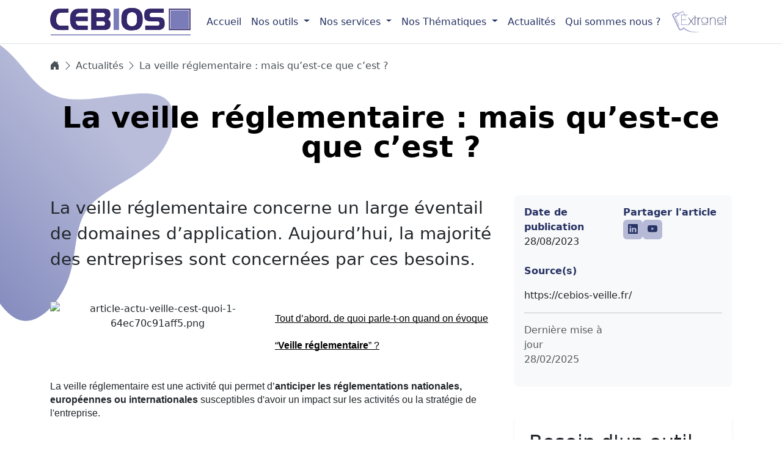

--- FILE ---
content_type: text/html; charset=UTF-8
request_url: https://cebios.fr/actualites/article/la-veille-reglementaire-:-mais-qu%E2%80%99estce-que-c%E2%80%99est
body_size: 10290
content:
<!DOCTYPE html>
<html lang="fr">
    <head>
        <!-- Google tag (gtag.js) -->
        <script async src="https://www.googletagmanager.com/gtag/js?id=G-7NRPQCHCC1"></script>
        <script>
            window.dataLayer = window.dataLayer || [];
            function gtag(){dataLayer.push(arguments);}
            gtag('js', new Date());

            gtag('config', 'G-7NRPQCHCC1');
        </script>

        
        <!--[if IE]><meta http-equiv="X-UA-Compatible" content="IE=edge"><![endif]-->

        <meta charset="UTF-8">

        <meta content="width=device-width, initial-scale=1.0" name="viewport">

        <meta name="apple-mobile-web-app-capable" content="yes">
        <meta name="designer"       content="CEBIOS Ingénierie & Digital"/>
        <meta name="author"         content="CEBIOS Digital & Ingénierie"/>
        <meta name="publisher" content="CEBIOS Digital & Ingénierie"/>
        <meta name="keywords"       content="CEBIOS, formation, audit, conseil, ingénierie, expertise, QSE, qualité, sécurité, environnment, e-learning, LMS, viso, ISO 22000, HACCP, agrément sanitaire, IFS, BRC, ISO 14001, ISO 9001, OHSAS 18001, agroalimentaire, industrie, document unique, référentiel, compétences, CLP, SGH, auditeur interne, BPH, allergène, plateau d'activité, CEBIOS activity, jeux formation, activité formation, formation à distance, légionelle, tours aéroréfrigérantes, gestes et postures, évaluation des risques professionnels, gestion de crise"/>
        <meta name="revisit-after"  content="10 days"/>
        <meta name="rating"         content="general"/>
        <meta name="geo.region"     content="FR-10"/>
        <meta name="geo.placename"  content="Troyes"/>
        <meta name="geo.position"   content="48.29124789999999,4.011554199999978"/>
        <meta name="robots"         content="index, follow, all"/>
        <meta name="google-site-verification" content="7lY32EtEsOb8TqoWnlVwaS2LYBXRVKXNT1eTEgdp_Bw"/>
        <meta name="copyright" content="© CEBIOS 2006">
        <meta name="reply-to" content="info@cebios.fr">

        <link rel="canonical" href="https://cebios.fr/actualites/article/la-veille-reglementaire-:-mais-qu%E2%80%99estce-que-c%E2%80%99est">

        <!-- OPEN GRAPH FACEBOOK -->
        <meta property="og:title" content="CEBIOS">
        <meta property="og:description" content="CEBIOS - formation, audit, conseil en Qualité Sécurité Environnement">
        <meta property="og:image" content="https://cebios.fr/img/preview.png">
        <meta property="og:type" content="website">
        <meta property="og:url" content="https://cebios.fr/">

        <!-- OPEN GRAPH TWITTER -->
        <meta name="twitter:title" content="CEBIOS">
        <meta name="twitter:description" content="CEBIOS - formation, audit, conseil en Qualité Sécurité Environnement">
        <meta name="twitter:image" content="https://cebios.fr/img/preview.png">
        <meta name="twitter:card" content="summary">
        <meta name=”twitter:site” content="https://cebios.fr/">

        <!-- OPEN GRAPH TWITTER LARGE IMAGE -->
        <meta name=”twitter:card” content="summary_large_image">
        <meta name=”twitter:image” content="https://cebios.fr/img/preview_large.png">

        <title>    La veille réglementaire : mais qu’est-ce que c’est ? - CEBIOS
 - CEBIOS</title>

        <link rel="stylesheet" href="/build/137.e5bdf41f.css"><link rel="stylesheet" href="/build/main.f0569a3b.css">

            <link rel="stylesheet" type="text/css" href="/style/style_patterns_paragraphes.css">
 

        <link rel="icon" href="/img/favicon.ico" />

        <meta content="    La veille réglementaire concerne un large éventail de domaines d’application. aujourd’hui, la majorité des entreprises sont concernées par ces besoins.
" name="description">

            </head>

    <body>
            
<header class="">
    <nav class="navbar navbar-expand-md bg-white border-bottom fixed-top" aria-label="CEBIOS">
        <div class="container">
            <a class="navbar-brand" href="/">
                <img src="/img/logo-cebios.png" class="logo_header" height="45" alt="Logo de l'entreprise Cebios">
            </a>

            <button class="navbar-toggler" type="button" data-bs-toggle="collapse" data-bs-target="#navbarCollapse" aria-controls="navbarCollapse" aria-expanded="false" aria-label="Toggle navigation">
                <span class="navbar-toggler-icon"></span>
            </button>

            <div class="collapse navbar-collapse gap-2" id="navbarCollapse">
                <ul class="navbar-nav flex-grow-1 justify-content-center fw-medium" role="menubar">
                    <li class="nav-item" role="none">
                        <a class="nav-link link-primary " aria-current="page" href="/" role="menuitem">Accueil</a>
                    </li>

                    <li class="nav-item dropdown" role="none">
                        <a class="nav-link link-primary dropdown-toggle " href="#" role="button" aria-haspopup="true" data-bs-toggle="dropdown" aria-expanded="false" data-bs-auto-close="outside">
                            Nos outils
                        </a>
                        <ul class="dropdown-menu">
                            <li><a class="dropdown-item" href="/digital">Tous les outils</a></li>

                            <li class="dropdown-submenu dropend">
                                <a class="dropdown-item dropdown-toggle" href="#" data-bs-toggle="dropdown" aria-expanded="false">Veille Réglementaire</a>
                                <ul class="dropdown-menu">
                                    <li><a class="dropdown-item" href="/digital/veille-reglementaire">Notre solution de Veille Réglementaire</a></li>
                                    <li><a class="dropdown-item" href="/digital/veille-reglementaire/sante-et-securite-des-personnes">La Veille en Santé et sécurité</a></li>
                                    <li><a class="dropdown-item" href="/digital/veille-reglementaire/environnement-et-energie">La Veille en Environnement et énergie</a></li>
                                    <li><a class="dropdown-item" href="/digital/veille-reglementaire/securite-des-aliments">La Veille en Sécurité des aliments</a></li>
                                </ul>
                            </li>

                            <li class="dropdown-submenu dropend">
                                <a class="dropdown-item dropdown-toggle" href="#" data-bs-toggle="dropdown" aria-expanded="false">Audit</a>
                                <ul class="dropdown-menu">
                                    <li><a class="dropdown-item" href="/digital/audit">Notre solution d'Audit</a></li>
                                    <li><a class="dropdown-item" href="/digital/audit/securite">Audit sécurité</a></li>
                                    <li><a class="dropdown-item" href="/digital/audit/systeme-management">Audit système de management</a></li>
                                    <li><a class="dropdown-item" href="/digital/audit/reglementaire">Audit réglementaire</a></li>
                                    <li><a class="dropdown-item" href="/digital/audit/icpe">Audit ICPE</a></li>
                                    <li><a class="dropdown-item" href="/digital/audit/environnemental">Audit Environnemental</a></li>
                                    <li><a class="dropdown-item" href="/digital/audit/hse">Audit HSE</a></li>
                                    <li><a class="dropdown-item" href="/digital/audit/sante-securite">Audit Santé et Sécurité</a></li>
                                </ul>
                            </li>

                            <li><a class="dropdown-item" href="/digital/amelioration">Amélioration</a></li>

                            <li class="dropdown-submenu dropend">
                                <a class="dropdown-item dropdown-toggle" href="#" data-bs-toggle="dropdown" aria-expanded="false">LMS</a>
                                <ul class="dropdown-menu">
                                    <li><a class="dropdown-item" href="/digital/lms">Notre Solution Learning Management System</a></li>
                                    <li><a class="dropdown-item" href="/digital/lms/securite">LMS sécurité</a></li>
                                    <li><a class="dropdown-item" href="/digital/lms/agroalimentaire">LMS agroalimentaire</a></li>
                                    <li><a class="dropdown-item" href="/digital/lms/logiciel-e-learning">Logiciel e-learning</a></li>
                                    <li><a class="dropdown-item" href="/digital/lms/module-e-learning">Module e-learning</a></li>
                                    <li><a class="dropdown-item" href="/digital/lms/module-e-learning-hse">Module e-learning HSE</a></li>
                                    <li><a class="dropdown-item" href="/digital/lms/accueil-nouvel-arrivant">Accueil nouvel arrivant</a></li>
                                    <li><a class="dropdown-item" href="/digital/lms/formation-legionelle">Formation légionelle</a></li>
                                    <li><a class="dropdown-item" href="/digital/lms/faq_e_learning">Faq</a></li>
                                </ul>
                            </li>

                            <li><a class="dropdown-item" href="/digital/olfactif">Olf'Actif</a></li>
                            <li><hr class="dropdown-divider"></li>
                            <li><a class="dropdown-item" href="/digital/tarifs">Voir les tarifs</a></li>
                        </ul>
                    </li>

                    <li class="nav-item dropdown">
                        <a class="nav-link link-primary dropdown-toggle " href="#" role="button" data-bs-toggle="dropdown" aria-expanded="false">
                            Nos services
                        </a>
                        <ul class="dropdown-menu">
                            <li><a class="dropdown-item" href="/ingenierie-juridique">Tous nos services</a></li>
                            <li><a class="dropdown-item" href="/ingenierie/assistance-technique-et-juridique">Assistance Technique et Juridique</a></li>
                            <li><a class="dropdown-item" href="/ingenierie/audit">Audit</a></li>
                            <li><a class="dropdown-item" href="/ingenierie/formation">Formation</a></li>
                            <li><a class="dropdown-item" href="/ingenierie/outil-de-communication">Outils de Communication</a></li>
                            <li><hr class="dropdown-divider"></li>
                            <li><a class="dropdown-item" href="/ingenierie/tarifs">Voir les tarifs</a></li>
                        </ul>
                    </li>

                    <li class="nav-item dropdown">
                        <a class="nav-link link-primary dropdown-toggle " href="#" role="button" data-bs-toggle="dropdown" aria-expanded="false">
                            Nos Thématiques
                        </a>
                        <ul class="dropdown-menu">
                            <li><a class="dropdown-item" href="/nos-domaines">Toutes nos thématiques</a></li>
                            <li><a class="dropdown-item" href="/nos-domaines/qualite">Qualité</a></li>
                            <li><a class="dropdown-item" href="/nos-domaines/sante-et-securite-des-personnes">Santé et Sécurité des Personnes</a></li>
                            <li><a class="dropdown-item" href="/nos-domaines/environnement-et-energie">Environnement et Énergie</a></li>
                            <li><a class="dropdown-item" href="/nos-domaines/securite-des-aliments">Sécurité des Aliments</a></li>
                            <li><a class="dropdown-item" href="/nos-domaines/organisation-et-production">Organisation et Production</a></li>
                        </ul>
                    </li>

                    <li class="nav-item">
                        <a class="nav-link link-primary " aria-current="page" href="/actualites">Actualités</a>
                    </li>
                    <li class="nav-item">
                        <a class="nav-link link-primary " aria-current="page" href="/notre-entreprise">Qui sommes nous ?</a>
                     </li>
                </ul>

                <ul class="navbar-nav gap-3">
                    <li class="nav-item d-flex justify-content-lg-end">
                        <a class="nav-link" href="https://sharing.oodrive.com/workspace/cebios/">
                            <img src="/img/logo-cebios-extranet.png" height="35" alt="Logo extranet CEBIOS">
                        </a>
                    </li>
                </ul>
            </div>
        </div>
    </nav>
</header>


    
    <main class="flex-shrink-0">
        <div class="container my-4">
            <div class="position-relative w-100 d-lg-block d-none">
                <div class="position-absolute shape">
                    <img src="/svg/shape/header.svg" alt="forme décorative">
                </div>
            </div>
            
            
            
                <div class="d-flex flex-column gap-3">
        <span>
            <a href="/"><i class="bi bi-house-door-fill text-dark-emphasis"></i></a>
            <i class="bi bi-chevron-right text-dark-emphasis"></i>
            <a href="/actualites" class="text-dark-emphasis">Actualités</a>
            <i class="bi bi-chevron-right text-dark-emphasis"></i>
            <a href="/actualites/article/la-veille-reglementaire-:-mais-qu%E2%80%99estce-que-c%E2%80%99est" class="text-dark-emphasis">La veille réglementaire : mais qu’est-ce que c’est ?</a>
        </span>

        <section class="mt-5">
            <h1 class="display-5 fw-bold text-body-emphasis lh-1 text-center">
                La veille réglementaire : mais qu’est-ce que c’est ?
            </h1>
        </section>

        <section class="my-5">
            <div class="row flex-lg-row-reverse">
                <div class="col-12 col-lg-4">
                    <div class="rounded bg-body-tertiary p-3">
                        <div class="d-flex mb-2">
                            <div class="w-50">
                                <p>
                                    <span class="text-primary fw-bold">Date de publication</span>
                                    <br>
                                    28/08/2023
                                </p>
                            </div>
                            <div class="w-50">
                                <div class="text-primary fw-bold">Partager l'article</div>
                                <div class="d-flex fs-6 gap-3">
                                    <a href="https://fr.linkedin.com/company/cebios" class="bg-secondary-subtle link-primary py-1 px-2 rounded" target="_blank" aria-label="CEBIOS sur LinkedIn">
                                        <i class="bi bi-linkedin"></i>
                                    </a>
                                    <a href="https://www.youtube.com/channel/UC-ION5obcTOIhb1-yT3vY2Q" class="bg-secondary-subtle link-primary py-1 px-2 rounded" target="_blank" aria-label="CEBIOS sur Youtube">
                                        <i class="bi bi-youtube"></i>
                                    </a>
                                </div>
                            </div>
                        </div>
                        <div>
                            <p>
                                <span class="text-primary fw-bold">Source(s)</span>
                                <br>
                                <p>https://cebios-veille.fr/<br></p>
                            </p>
                        </div>
                                                    <hr>
                            <div>
                                <div class="w-50">
                                    <p class="text-muted">
                                        Dernière mise à jour
                                        <br>
                                        28/02/2025
                                    </p>
                                </div>
                            </div>
                                            </div>
                    <div class="mt-5 sticky-lg-top" style="top: 5rem">
                                                                        
                        
                        <div class="shadow-sm rounded position-relative overflow-hidden p-4">
    <div class="position-absolute d-flex justify-content-end align-items-end w-100 h-100" style="z-index: -2;">
        <img class="position-absolute call-to-action-shape-sm-digital" src="/img/digital/logo/digital.png" alt="forme décorative">
    </div>

    <h2 class="mb-5">Besoin d&#039;un outil digital pour la gestion de vos risques ?</h2>

    <a href="/demande-de-demonstration" class="btn btn-primary my-2">Demander une démonstration</a>
    <a href="/digital" class="btn btn-outline-primary my-2">Découvrir nos outils</a>
</div>
                        <div class="shadow-sm rounded position-relative overflow-hidden p-4">
    <div class="position-absolute d-flex justify-content-end align-items-end w-100 h-100" style="z-index: -2;">
        <img class="position-absolute call-to-action-shape-sm-engineering" src="/svg/shape/header.svg" alt="forme décorative">
    </div>
    <h2 class="mb-5">Besoin d&#039;un renseignement sur nos services ?</h2>

    <a href="/prise-rendez-vous" class="btn btn-primary my-2">Demander un renseignement</a>
    <a href="/ingenierie-juridique" class="btn btn-outline-primary my-2">Découvrir nos services</a>
</div>
                    </div>
                </div>
                <div class="col-12 col-lg-8">
                    <article>
                        <p class="fs-3 mb-5">
                            La veille réglementaire concerne un large éventail de domaines d’application. Aujourd’hui, la majorité des entreprises sont concernées par ces besoins.
                        </p>


                        <div class="">
                                                            <div class="col-12 col-lg-6 float-start pe-lg-3 pb-3 text-center">
                                    <img class="w-100" src="/img_actualites/article-actu-veille-cest-quoi-1-64ec70c91aff5.png" alt="article-actu-veille-cest-quoi-1-64ec70c91aff5.png">
                                </div>
                                                                                        <h2 style="margin: 0pt 0px; line-height: 1.38; font-family: sans-serif; color: rgb(0, 0, 0);"><span style="font-size: 12pt; font-family: Roboto, sans-serif; background-color: transparent; font-variant-numeric: normal; font-variant-east-asian: normal; font-variant-alternates: normal; text-decoration-line: underline; text-decoration-skip-ink: none; vertical-align: baseline; white-space-collapse: preserve;">Tout d’abord, de quoi parle-t-on quand on évoque “</span><span style="font-size: 12pt; font-family: Roboto, sans-serif; background-color: transparent; font-weight: 700; font-variant-numeric: normal; font-variant-east-asian: normal; font-variant-alternates: normal; text-decoration-line: underline; text-decoration-skip-ink: none; vertical-align: baseline; white-space-collapse: preserve;">Veille réglementaire</span><span style="font-size: 12pt; font-family: Roboto, sans-serif; background-color: transparent; font-variant-numeric: normal; font-variant-east-asian: normal; font-variant-alternates: normal; text-decoration-line: underline; text-decoration-skip-ink: none; vertical-align: baseline; white-space-collapse: preserve;">” ?</span></h2><p style="margin-right: 0px; margin-left: 0px;"><span id="docs-internal-guid-c919fb44-7fff-566a-2d1b-d53476c582e0"><br></span></p><p dir="ltr" style="margin: 0pt 0px; line-height: 1.38;"><span style="font-size: 12pt; font-family: Roboto, sans-serif; background-color: transparent; font-variant-numeric: normal; font-variant-east-asian: normal; font-variant-alternates: normal; vertical-align: baseline; white-space-collapse: preserve;">La veille réglementaire </span><span style="font-size: 12pt; font-family: Arial, sans-serif; background-color: transparent; font-variant-numeric: normal; font-variant-east-asian: normal; font-variant-alternates: normal; vertical-align: baseline; white-space-collapse: preserve;">est une activité qui permet d’</span><span style="font-size: 12pt; font-family: Arial, sans-serif; background-color: transparent; font-weight: 700; font-variant-numeric: normal; font-variant-east-asian: normal; font-variant-alternates: normal; vertical-align: baseline; white-space-collapse: preserve;">anticiper les réglementations nationales, européennes ou internationales</span><span style="font-size: 12pt; font-family: Arial, sans-serif; background-color: transparent; font-variant-numeric: normal; font-variant-east-asian: normal; font-variant-alternates: normal; vertical-align: baseline; white-space-collapse: preserve;"> susceptibles d'avoir un impact sur les activités ou la stratégie de l'entreprise.&nbsp;</span></p><p style="margin-right: 0px; margin-left: 0px;"><br></p><p dir="ltr" style="margin: 0pt 0px; line-height: 1.38;"><span style="font-size: 12pt; font-family: Arial, sans-serif; background-color: transparent; font-variant-numeric: normal; font-variant-east-asian: normal; font-variant-alternates: normal; vertical-align: baseline; white-space-collapse: preserve;">La veille réglementaire consiste donc à </span><span style="font-size: 12pt; font-family: Arial, sans-serif; background-color: transparent; font-weight: 700; font-variant-numeric: normal; font-variant-east-asian: normal; font-variant-alternates: normal; vertical-align: baseline; white-space-collapse: preserve;">identifier et répertorier les nouveaux textes qui sont applicables à l'entreprise.</span><span style="font-size: 12pt; font-family: Arial, sans-serif; background-color: transparent; font-variant-numeric: normal; font-variant-east-asian: normal; font-variant-alternates: normal; vertical-align: baseline; white-space-collapse: preserve;"> L'objectif est ensuite de traiter la </span><span style="font-size: 12pt; font-family: Arial, sans-serif; background-color: transparent; font-weight: 700; font-variant-numeric: normal; font-variant-east-asian: normal; font-variant-alternates: normal; vertical-align: baseline; white-space-collapse: preserve;">conformité</span><span style="font-size: 12pt; font-family: Arial, sans-serif; background-color: transparent; font-variant-numeric: normal; font-variant-east-asian: normal; font-variant-alternates: normal; vertical-align: baseline; white-space-collapse: preserve;"> des textes vis-à-vis des activités de l’entreprise, mais également de définir des actions à mettre en place afin de se conformer à ces obligations.&nbsp;</span></p><p style="margin-right: 0px; margin-left: 0px;"><br></p><p dir="ltr" style="margin: 0pt 0px; line-height: 1.38;"><span style="font-size: 12pt; font-family: Roboto, sans-serif; background-color: transparent; font-variant-numeric: normal; font-variant-east-asian: normal; font-variant-alternates: normal; vertical-align: baseline; white-space-collapse: preserve;">La veille réglementaire s’étend sur 3 domaines: </span><span style="font-size: 12pt; font-family: Roboto, sans-serif; background-color: transparent; font-weight: 700; font-variant-numeric: normal; font-variant-east-asian: normal; font-variant-alternates: normal; vertical-align: baseline; white-space-collapse: preserve;">Environnement, Santé et Sécurité au travail, Sécurité des Aliments.</span></p><p style="margin-right: 0px; margin-left: 0px;"><br></p><p dir="ltr" style="margin: 0pt 0px; line-height: 1.38;"><span style="font-size: 12pt; font-family: Roboto, sans-serif; background-color: transparent; font-variant-numeric: normal; font-variant-east-asian: normal; font-variant-alternates: normal; vertical-align: baseline; white-space-collapse: preserve;">Par ailleurs, il ne faut pas confondre “</span><span style="font-size: 12pt; font-family: Roboto, sans-serif; background-color: transparent; font-weight: 700; font-variant-numeric: normal; font-variant-east-asian: normal; font-variant-alternates: normal; vertical-align: baseline; white-space-collapse: preserve;">veille réglementaire</span><span style="font-size: 12pt; font-family: Roboto, sans-serif; background-color: transparent; font-variant-numeric: normal; font-variant-east-asian: normal; font-variant-alternates: normal; vertical-align: baseline; white-space-collapse: preserve;">” et “</span><span style="font-size: 12pt; font-family: Roboto, sans-serif; background-color: transparent; font-weight: 700; font-variant-numeric: normal; font-variant-east-asian: normal; font-variant-alternates: normal; vertical-align: baseline; white-space-collapse: preserve;">veille juridique</span><span style="font-size: 12pt; font-family: Roboto, sans-serif; background-color: transparent; font-variant-numeric: normal; font-variant-east-asian: normal; font-variant-alternates: normal; vertical-align: baseline; white-space-collapse: preserve;">” qui ne désignent pas tout à fait la même chose,&nbsp; même si la différence entre les deux activités est subtile. En effet, la veille juridique va aller un peu plus loin que la veille réglementaire, dans le sens où elle permet une vraie anticipation en se tenant informé des </span><span style="font-size: 12pt; font-family: Roboto, sans-serif; background-color: transparent; font-weight: 700; font-variant-numeric: normal; font-variant-east-asian: normal; font-variant-alternates: normal; vertical-align: baseline; white-space-collapse: preserve;">futures nouveautés, notamment liées aux évolutions de la jurisprudence </span><span style="font-size: 12pt; font-family: Roboto, sans-serif; background-color: transparent; font-variant-numeric: normal; font-variant-east-asian: normal; font-variant-alternates: normal; vertical-align: baseline; white-space-collapse: preserve;">(les décisions rendues par les tribunaux) en plus des évolutions législatives et réglementaires. Elle concerne donc non seulement les nouvelles lois et règlements, mais aussi les </span><span style="font-size: 12pt; font-family: Roboto, sans-serif; background-color: transparent; font-weight: 700; font-variant-numeric: normal; font-variant-east-asian: normal; font-variant-alternates: normal; vertical-align: baseline; white-space-collapse: preserve;">interprétations juridiques</span><span style="font-size: 12pt; font-family: Roboto, sans-serif; background-color: transparent; font-variant-numeric: normal; font-variant-east-asian: normal; font-variant-alternates: normal; vertical-align: baseline; white-space-collapse: preserve;"> fournies par les tribunaux.</span></p><p style="margin-right: 0px; margin-left: 0px;"><br></p><h2 style="margin: 0pt 0px; line-height: 1.38; font-family: sans-serif; color: rgb(0, 0, 0); text-align: center;"><span style="font-size: 12pt; font-family: Roboto, sans-serif; background-color: transparent; font-variant-numeric: normal; font-variant-east-asian: normal; font-variant-alternates: normal; text-decoration-line: underline; text-decoration-skip-ink: none; vertical-align: baseline; white-space-collapse: preserve;">Mais à quoi sert-elle vraiment ?</span></h2><p style="margin-right: 0px; margin-left: 0px;"><br></p><p dir="ltr" style="margin: 0pt 0px; line-height: 1.38; text-align: center;"><span style="font-size: 12pt; font-family: Roboto, sans-serif; background-color: transparent; font-variant-numeric: normal; font-variant-east-asian: normal; font-variant-alternates: normal; vertical-align: baseline; white-space-collapse: preserve;"><span style="margin: 0px; border: none; display: inline-block; overflow: hidden; width: 406px; height: 251px;"><img src="https://lh3.googleusercontent.com/Oa_wgd2tGQBg19jcMF0a3NRxUrD5CWKMT7fSoqFiz4C4QCKgeKQzK3--i6MQ31HM_ltyurZSGQtKJw5RbGIF6gpPvFcBJkSSD9a4w9Qj6-m4WPMk0fGdhFGa_4SXDljntIVxuq-mWOz7k8dU94R3ds8" width="406" height="251" style="margin: 0px;"></span></span></p><p style="margin-right: 0px; margin-left: 0px;"><br></p><p dir="ltr" style="margin: 0pt 0px; line-height: 1.38;"><span style="font-size: 12pt; font-family: Roboto, sans-serif; background-color: transparent; font-variant-numeric: normal; font-variant-east-asian: normal; font-variant-alternates: normal; vertical-align: baseline; white-space-collapse: preserve;">Dans les secteurs réglementés, la veille réglementaire est une </span><span style="font-size: 12pt; font-family: Roboto, sans-serif; background-color: transparent; font-weight: 700; font-variant-numeric: normal; font-variant-east-asian: normal; font-variant-alternates: normal; vertical-align: baseline; white-space-collapse: preserve;">obligation légale</span><span style="font-size: 12pt; font-family: Roboto, sans-serif; background-color: transparent; font-variant-numeric: normal; font-variant-east-asian: normal; font-variant-alternates: normal; vertical-align: baseline; white-space-collapse: preserve;">. La veille réglementaire permet de rester informé des nouvelles lois, décrets, arrêtés, directives, etc. Elle aide donc les entreprises à identifier les obligations légales qui leur sont </span><span style="font-size: 12pt; font-family: Roboto, sans-serif; background-color: transparent; font-weight: 700; font-variant-numeric: normal; font-variant-east-asian: normal; font-variant-alternates: normal; vertical-align: baseline; white-space-collapse: preserve;">applicables</span><span style="font-size: 12pt; font-family: Roboto, sans-serif; background-color: transparent; font-variant-numeric: normal; font-variant-east-asian: normal; font-variant-alternates: normal; vertical-align: baseline; white-space-collapse: preserve;"> et à s'assurer qu'elles les</span><span style="font-size: 12pt; font-family: Roboto, sans-serif; background-color: transparent; font-weight: 700; font-variant-numeric: normal; font-variant-east-asian: normal; font-variant-alternates: normal; vertical-align: baseline; white-space-collapse: preserve;"> respectent</span><span style="font-size: 12pt; font-family: Roboto, sans-serif; background-color: transparent; font-variant-numeric: normal; font-variant-east-asian: normal; font-variant-alternates: normal; vertical-align: baseline; white-space-collapse: preserve;">. Cela peut éviter des sanctions, des amendes et d'autres conséquences négatives liées à la non-conformité de certaines exigences.</span></p><p style="margin-right: 0px; margin-left: 0px;"><br></p><p dir="ltr" style="margin: 0pt 0px; line-height: 1.38;"><span style="font-size: 12pt; font-family: Roboto, sans-serif; background-color: transparent; font-variant-numeric: normal; font-variant-east-asian: normal; font-variant-alternates: normal; vertical-align: baseline; white-space-collapse: preserve;">Elle est souvent confiée au Responsable Qualité d’une entreprise ou au Responsable des affaires réglementaires pour que la </span><span style="font-size: 12pt; font-family: Roboto, sans-serif; background-color: transparent; font-weight: 700; font-variant-numeric: normal; font-variant-east-asian: normal; font-variant-alternates: normal; vertical-align: baseline; white-space-collapse: preserve;">surveillance</span><span style="font-size: 12pt; font-family: Roboto, sans-serif; background-color: transparent; font-variant-numeric: normal; font-variant-east-asian: normal; font-variant-alternates: normal; vertical-align: baseline; white-space-collapse: preserve;"> de potentiels nouveaux textes de lois soient quotidienne. Un usage quotidien permet d’</span><span style="font-size: 12pt; font-family: Roboto, sans-serif; background-color: transparent; font-weight: 700; font-variant-numeric: normal; font-variant-east-asian: normal; font-variant-alternates: normal; vertical-align: baseline; white-space-collapse: preserve;">identifier les changements rapidement et de pouvoir s’y adapter</span><span style="font-size: 12pt; font-family: Roboto, sans-serif; background-color: transparent; font-variant-numeric: normal; font-variant-east-asian: normal; font-variant-alternates: normal; vertical-align: baseline; white-space-collapse: preserve;">. En effet, en surveillant les évolutions réglementaires, les entreprises peuvent anticiper les changements à venir et adapter leurs pratiques pour minimiser les risques juridiques et financiers. Cela inclut la préparation en vue de nouvelles exigences ou restrictions.</span></p><p style="margin-right: 0px; margin-left: 0px;"><br></p><p dir="ltr" style="margin: 0pt 0px; line-height: 1.38;"><span style="font-size: 12pt; font-family: Roboto, sans-serif; background-color: transparent; font-variant-numeric: normal; font-variant-east-asian: normal; font-variant-alternates: normal; vertical-align: baseline; white-space-collapse: preserve;">De plus, les parties prenantes telles que les clients, les partenaires, les fournisseurs et les investisseurs s'attendent à ce que les entreprises respectent les normes et les réglementations en vigueur. Une veille réglementaire solide peut aider à maintenir des relations positives avec ces parties prenantes.</span></p><p style="margin-right: 0px; margin-left: 0px;"><br><p dir="ltr" style="margin: 0pt 0px; line-height: 1.38;"><span style="font-size: 12pt; font-family: Roboto, sans-serif; background-color: transparent; font-variant-numeric: normal; font-variant-east-asian: normal; font-variant-alternates: normal; vertical-align: baseline; white-space-collapse: preserve;">N'attendez plus, contactez nos experts dès maintenant&nbsp; ➡️&nbsp; </span><a href="https://cebios.fr/agenda?type=veille#rdv" style="text-decoration: none;" target="_blank"><span style="font-size: 12pt; font-family: Roboto, sans-serif; color: rgb(17, 85, 204); background-color: transparent; font-variant-numeric: normal; font-variant-east-asian: normal; font-variant-alternates: normal; text-decoration-line: underline; text-decoration-skip-ink: none; vertical-align: baseline; white-space-collapse: preserve;">Demande de renseignements&nbsp;<i class="fas fa-external-link-alt"></i></span></a><span style="font-size: 12pt; font-family: Roboto, sans-serif; background-color: transparent; font-variant-numeric: normal; font-variant-east-asian: normal; font-variant-alternates: normal; vertical-align: baseline; white-space-collapse: preserve;">&nbsp;</span></p><br><br></p><h2 style="margin: 0pt 0px; line-height: 1.38; font-family: sans-serif; color: rgb(0, 0, 0); text-align: center;"><span style="font-size: 12pt; font-family: Roboto, sans-serif; background-color: transparent; font-variant-numeric: normal; font-variant-east-asian: normal; font-variant-alternates: normal; text-decoration-line: underline; text-decoration-skip-ink: none; vertical-align: baseline; white-space-collapse: preserve;">La veille réglementaire est constituée de plusieurs processus :</span></h2><p style="margin-right: 0px; margin-left: 0px;"><br></p><p dir="ltr" style="margin: 0pt 0px; line-height: 1.38; text-align: center;"><span style="font-size: 12pt; font-family: Roboto, sans-serif; background-color: transparent; font-variant-numeric: normal; font-variant-east-asian: normal; font-variant-alternates: normal; vertical-align: baseline; white-space-collapse: preserve;"><span style="margin: 0px; border: none; display: inline-block; overflow: hidden; width: 414px; height: 254px;"><img src="https://lh6.googleusercontent.com/-LikeKvHcGHCMU9cEMO9GbMV8vkUvU3Zf6o17MV6dfJfaVjL84wLoSYspDcMAgIGfx9Cb1r9IGLKzgX07EhwXU2EAyi26eIUwQzinSJMPYp00Jr7XztCKdTN3PmpRfxrhcNjKeurTG8xh0y3XvP5xg0" width="414" height="254" style="margin: 0px;"></span></span></p><p style="margin-right: 0px; margin-left: 0px;"><br></p><p dir="ltr" style="margin: 0pt 0px; line-height: 1.38;"><span style="font-size: 12pt; font-family: Roboto, sans-serif; background-color: transparent; font-variant-numeric: normal; font-variant-east-asian: normal; font-variant-alternates: normal; vertical-align: baseline; white-space-collapse: preserve;">La veille réglementaire implique plusieurs processus interconnectés qui permettent de surveiller, d'analyser et de gérer les évolutions des réglementations. Voici les principales étapes du processus de veille réglementaire :</span></p><p style="margin-right: 0px; margin-left: 0px;"><br><br></p><p dir="ltr" style="margin: 0pt 0px; line-height: 1.38;"><span style="font-size: 12pt; font-family: Roboto, sans-serif; background-color: transparent; font-weight: 700; font-variant-numeric: normal; font-variant-east-asian: normal; font-variant-alternates: normal; vertical-align: baseline; white-space-collapse: preserve;">1- Collecte d’informations:&nbsp;</span></p><p style="margin-right: 0px; margin-left: 0px;"><br></p><p dir="ltr" style="margin: 0pt 0px; line-height: 1.38;"><span style="font-size: 12pt; font-family: Roboto, sans-serif; background-color: transparent; font-variant-numeric: normal; font-variant-east-asian: normal; font-variant-alternates: normal; vertical-align: baseline; white-space-collapse: preserve;">Il s'agit tout d’abord de rassembler les sources d'informations pertinentes pour la veille réglementaire (sites web officiels des autorités gouvernementales, les organismes de normalisation, les bases de données légales, les publications officielles…)</span></p><p style="margin-right: 0px; margin-left: 0px;"><br><br></p><p dir="ltr" style="margin: 0pt 0px; line-height: 1.38;"><span style="font-size: 12pt; font-family: Roboto, sans-serif; background-color: transparent; font-weight: 700; font-variant-numeric: normal; font-variant-east-asian: normal; font-variant-alternates: normal; vertical-align: baseline; white-space-collapse: preserve;">2- Surveillance continue:&nbsp;</span></p><p style="margin-right: 0px; margin-left: 0px;"><br></p><p dir="ltr" style="margin: 0pt 0px; line-height: 1.38;"><span style="font-size: 12pt; font-family: Roboto, sans-serif; background-color: transparent; font-variant-numeric: normal; font-variant-east-asian: normal; font-variant-alternates: normal; vertical-align: baseline; white-space-collapse: preserve;">Une fois les sources identifiées, il faut mettre en place un système de surveillance continue pour détecter les nouvelles réglementations, les modifications et les mises à jour. Cela peut être effectué manuellement, mais de nombreux outils et logiciels automatisés existent pour faciliter cette tâche (voir ci-dessous).</span></p><p style="margin-right: 0px; margin-left: 0px;"><br><br></p><p dir="ltr" style="margin: 0pt 0px; line-height: 1.38;"><span style="font-size: 12pt; font-family: Roboto, sans-serif; background-color: transparent; font-weight: 700; font-variant-numeric: normal; font-variant-east-asian: normal; font-variant-alternates: normal; vertical-align: baseline; white-space-collapse: preserve;">3- Analyser l’applicabilité de ces nouveautés et évaluer leur impact</span></p><p style="margin-right: 0px; margin-left: 0px;"><br></p><p dir="ltr" style="margin: 0pt 0px; line-height: 1.38;"><span style="font-size: 12pt; font-family: Roboto, sans-serif; background-color: transparent; font-variant-numeric: normal; font-variant-east-asian: normal; font-variant-alternates: normal; vertical-align: baseline; white-space-collapse: preserve;">Une fois les nouvelles réglementations identifiées, elles doivent être analysées en détail pour comprendre leur impact potentiel sur les activités de l'entreprise. Il s'agit de déterminer si une réglementation nécessite des actions spécifiques pour la conformité de celle-ci.</span></p><p style="margin-right: 0px; margin-left: 0px;"><br><br></p><p dir="ltr" style="margin: 0pt 0px; line-height: 1.38;"><span style="font-size: 12pt; font-family: Roboto, sans-serif; background-color: transparent; font-weight: 700; font-variant-numeric: normal; font-variant-east-asian: normal; font-variant-alternates: normal; vertical-align: baseline; white-space-collapse: preserve;">4- Interprétation:&nbsp;</span></p><p style="margin-right: 0px; margin-left: 0px;"><br></p><p dir="ltr" style="margin: 0pt 0px; line-height: 1.38;"><span style="font-size: 12pt; font-family: Roboto, sans-serif; background-color: transparent; font-variant-numeric: normal; font-variant-east-asian: normal; font-variant-alternates: normal; vertical-align: baseline; white-space-collapse: preserve;">Certaines réglementations peuvent nécessiter une interprétation spécifique pour comprendre comment elles s'appliquent à l'entreprise, ainsi de comprendre les modalités pour être conforme. Cela peut impliquer de consulter des experts juridiques ou des consultants spécialisés.</span></p><p style="margin-right: 0px; margin-left: 0px;"><br><br></p><p dir="ltr" style="margin: 0pt 0px; line-height: 1.38;"><span style="font-size: 12pt; font-family: Roboto, sans-serif; background-color: transparent; font-weight: 700; font-variant-numeric: normal; font-variant-east-asian: normal; font-variant-alternates: normal; vertical-align: baseline; white-space-collapse: preserve;">5- Mise en conformité :</span></p><p style="margin-right: 0px; margin-left: 0px;"><br></p><p dir="ltr" style="margin: 0pt 0px; line-height: 1.38;"><span style="font-size: 12pt; font-family: Roboto, sans-serif; background-color: transparent; font-variant-numeric: normal; font-variant-east-asian: normal; font-variant-alternates: normal; vertical-align: baseline; white-space-collapse: preserve;">Si une nouvelle réglementation ou une mise à jour impacte d’une façon ou d’une autre les activités de l'entreprise, il faut prendre toutes les mesures nécessaires pour s'y conformer. Cela peut impliquer des modifications dans les processus internes, les pratiques, etc.</span></p><p style="margin-right: 0px; margin-left: 0px;"><br><br></p><p dir="ltr" style="margin: 0pt 0px; line-height: 1.38;"><span style="font-size: 12pt; font-family: Roboto, sans-serif; background-color: transparent; font-weight: 700; font-variant-numeric: normal; font-variant-east-asian: normal; font-variant-alternates: normal; vertical-align: baseline; white-space-collapse: preserve;">6- Gestion du suivi et adaptation :</span></p><p style="margin-right: 0px; margin-left: 0px;"><br></p><p dir="ltr" style="margin: 0pt 0px; line-height: 1.38;"><span style="font-size: 12pt; font-family: Roboto, sans-serif; background-color: transparent; font-variant-numeric: normal; font-variant-east-asian: normal; font-variant-alternates: normal; vertical-align: baseline; white-space-collapse: preserve;">La veille réglementaire est un processus continu. Il est primordial de mettre en place un système de suivi pour s'assurer que l'entreprise reste conforme aux réglementations en constante évolution. Si des changements surviennent dans les réglementations, l'entreprise doit être capable de s'adapter rapidement pour éviter les risques de non-conformité. Il est par ailleurs également important d’avoir un historique de toutes les actions menées par l’entreprise pour traiter les textes qui lui sont applicables.</span></p><p style="margin-right: 0px; margin-left: 0px;"><br><br><br></p><h2 style="margin: 0pt 0px; line-height: 1.38; font-family: sans-serif; color: rgb(0, 0, 0); text-align: center;"><span style="font-size: 12pt; font-family: Roboto, sans-serif; background-color: transparent; font-variant-numeric: normal; font-variant-east-asian: normal; font-variant-alternates: normal; text-decoration-line: underline; text-decoration-skip-ink: none; vertical-align: baseline; white-space-collapse: preserve;">La veille réglementaire by CEBIOS</span></h2><p style="margin-right: 0px; margin-left: 0px;"><br></p><p dir="ltr" style="margin: 0pt 0px; line-height: 1.38; text-align: center;"><span style="font-size: 12pt; font-family: Roboto, sans-serif; background-color: transparent; font-variant-numeric: normal; font-variant-east-asian: normal; font-variant-alternates: normal; text-decoration-line: underline; text-decoration-skip-ink: none; vertical-align: baseline; white-space-collapse: preserve;"><span style="margin: 0px; border: none; display: inline-block; overflow: hidden; width: 427px; height: 263px;"><img src="https://lh3.googleusercontent.com/-dEegtNRbizrYlekKQohu0FVqOMT3oE5YJVZkpHx1wezQR1nnNEhCvkkNHdOKAbgenuAuyqctvOQD1CEhNbUlBcbqHLLte1NxL2zpbIU81ej5iOG264CFF6qu__yXcQXraiWt77tlEUdo_3Bw42_a6Q" width="427" height="263" style="margin: 0px;"></span></span></p><p style="margin-right: 0px; margin-left: 0px;"><br></p><p dir="ltr" style="margin: 0pt 0px; line-height: 1.38;"><span style="font-size: 12pt; font-family: Roboto, sans-serif; background-color: transparent; font-variant-numeric: normal; font-variant-east-asian: normal; font-variant-alternates: normal; vertical-align: baseline; white-space-collapse: preserve;">Chez </span><span style="font-size: 12pt; font-family: Roboto, sans-serif; background-color: transparent; font-weight: 700; font-variant-numeric: normal; font-variant-east-asian: normal; font-variant-alternates: normal; vertical-align: baseline; white-space-collapse: preserve;">CEBIOS</span><span style="font-size: 12pt; font-family: Roboto, sans-serif; background-color: transparent; font-variant-numeric: normal; font-variant-east-asian: normal; font-variant-alternates: normal; vertical-align: baseline; white-space-collapse: preserve;">, nous proposons un service de veille réglementaire :</span><span style="font-size: 12pt; font-family: Roboto, sans-serif; background-color: transparent; font-weight: 700; font-variant-numeric: normal; font-variant-east-asian: normal; font-variant-alternates: normal; vertical-align: baseline; white-space-collapse: preserve;"> CEBIOS Veille</span><span style="font-size: 12pt; font-family: Roboto, sans-serif; background-color: transparent; font-variant-numeric: normal; font-variant-east-asian: normal; font-variant-alternates: normal; vertical-align: baseline; white-space-collapse: preserve;">.</span></p><p dir="ltr" style="margin: 0pt 0px; line-height: 1.38;"><span style="font-size: 12pt; font-family: Roboto, sans-serif; background-color: transparent; font-variant-numeric: normal; font-variant-east-asian: normal; font-variant-alternates: normal; vertical-align: baseline; white-space-collapse: preserve;">Cet outil des plus complets se découpe selon 3 domaines : santé et sécurité des personnes, environnement et énergie et sécurité des aliments. Vous pouvez retrouver de nombreuses fonctionnalités vous permettant de vous aider au quotidien dans les activités de votre entreprise </span><span style="font-size: 12pt; font-family: Roboto, sans-serif; background-color: transparent; font-weight: 700; font-variant-numeric: normal; font-variant-east-asian: normal; font-variant-alternates: normal; vertical-align: baseline; white-space-collapse: preserve;">: choix du ou des domaines </span><span style="font-size: 12pt; font-family: Roboto, sans-serif; background-color: transparent; font-variant-numeric: normal; font-variant-east-asian: normal; font-variant-alternates: normal; vertical-align: baseline; white-space-collapse: preserve;">en fonction de vos activités, </span><span style="font-size: 12pt; font-family: Roboto, sans-serif; background-color: transparent; font-weight: 700; font-variant-numeric: normal; font-variant-east-asian: normal; font-variant-alternates: normal; vertical-align: baseline; white-space-collapse: preserve;">organisation par catégorie</span><span style="font-size: 12pt; font-family: Roboto, sans-serif; background-color: transparent; font-variant-numeric: normal; font-variant-east-asian: normal; font-variant-alternates: normal; vertical-align: baseline; white-space-collapse: preserve;"> pour trier selon les domaines vous concernant, diverses </span><span style="font-size: 12pt; font-family: Roboto, sans-serif; background-color: transparent; font-weight: 700; font-variant-numeric: normal; font-variant-east-asian: normal; font-variant-alternates: normal; vertical-align: baseline; white-space-collapse: preserve;">automatisation</span><span style="font-size: 12pt; font-family: Roboto, sans-serif; background-color: transparent; font-variant-numeric: normal; font-variant-east-asian: normal; font-variant-alternates: normal; vertical-align: baseline; white-space-collapse: preserve;"> et bien plus. Cependant, l’atout principal de cet outil reste son </span><span style="font-size: 12pt; font-family: Roboto, sans-serif; background-color: transparent; font-weight: 700; font-variant-numeric: normal; font-variant-east-asian: normal; font-variant-alternates: normal; vertical-align: baseline; white-space-collapse: preserve;">équipe de juristes </span><span style="font-size: 12pt; font-family: Roboto, sans-serif; background-color: transparent; font-variant-numeric: normal; font-variant-east-asian: normal; font-variant-alternates: normal; vertical-align: baseline; white-space-collapse: preserve;">!</span></p><p style="margin-right: 0px; margin-left: 0px;"><br></p><p dir="ltr" style="margin: 0pt 0px; line-height: 1.38;"><span style="font-size: 12pt; font-family: Roboto, sans-serif; background-color: transparent; font-variant-numeric: normal; font-variant-east-asian: normal; font-variant-alternates: normal; vertical-align: baseline; white-space-collapse: preserve;">En effet, ce sont eux qui ajoutent les textes à la plateforme accompagnés d’un résumé pour vous y retrouver plus rapidement. Nos juristes intègrent également les </span><span style="font-size: 12pt; font-family: Roboto, sans-serif; background-color: transparent; font-weight: 700; font-variant-numeric: normal; font-variant-east-asian: normal; font-variant-alternates: normal; vertical-align: baseline; white-space-collapse: preserve;">propositions et projets de lois, les retraits/rappels dans la catégorie sécurité des aliments, ainsi que les articles d’actualités. </span><span style="font-size: 12pt; font-family: Roboto, sans-serif; background-color: transparent; font-variant-numeric: normal; font-variant-east-asian: normal; font-variant-alternates: normal; vertical-align: baseline; white-space-collapse: preserve;">Notre équipe vous accompagne dans les trois domaines de notre veille.&nbsp;</span></p><p style="margin-right: 0px; margin-left: 0px;"><br></p><p dir="ltr" style="margin: 0pt 0px; line-height: 1.38;"><span style="font-size: 12pt; font-family: Roboto, sans-serif; background-color: transparent; font-variant-numeric: normal; font-variant-east-asian: normal; font-variant-alternates: normal; vertical-align: baseline; white-space-collapse: preserve;">CEBIOS Veille, vous facilite donc la tâche, et permet d’</span><span style="font-size: 12pt; font-family: Roboto, sans-serif; background-color: transparent; font-weight: 700; font-variant-numeric: normal; font-variant-east-asian: normal; font-variant-alternates: normal; vertical-align: baseline; white-space-collapse: preserve;">automatiser</span><span style="font-size: 12pt; font-family: Roboto, sans-serif; background-color: transparent; font-variant-numeric: normal; font-variant-east-asian: normal; font-variant-alternates: normal; vertical-align: baseline; white-space-collapse: preserve;"> une bonne partie des processus évoqués un peu plus haut dans l’article, vous procurant un </span><span style="font-size: 12pt; font-family: Roboto, sans-serif; background-color: transparent; font-weight: 700; font-variant-numeric: normal; font-variant-east-asian: normal; font-variant-alternates: normal; vertical-align: baseline; white-space-collapse: preserve;">gain de temps certain</span><span style="font-size: 12pt; font-family: Roboto, sans-serif; background-color: transparent; font-variant-numeric: normal; font-variant-east-asian: normal; font-variant-alternates: normal; vertical-align: baseline; white-space-collapse: preserve;"> !</span></p><p style="margin-right: 0px; margin-left: 0px;"><br><br></p><p dir="ltr" style="margin: 0pt 0px; line-height: 1.38;"><span style="font-size: 12pt; font-family: Roboto, sans-serif; background-color: transparent; font-variant-numeric: normal; font-variant-east-asian: normal; font-variant-alternates: normal; vertical-align: baseline; white-space-collapse: preserve;">La veille réglementaire ne doit pas être une corvée, on vous propose la solution !&nbsp;</span></p><p style="margin-right: 0px; margin-left: 0px;"></p><p dir="ltr" style="margin: 0pt 0px; line-height: 1.38;"><span style="font-size: 12pt; font-family: Roboto, sans-serif; background-color: transparent; font-variant-numeric: normal; font-variant-east-asian: normal; font-variant-alternates: normal; vertical-align: baseline; white-space-collapse: preserve;">Découvrez CEBIOS Veille en détail sur notre site&nbsp; ➡️&nbsp; </span><a href="https://cebios-veille.fr/" style="text-decoration: none;" target="_blank"><span style="font-size: 12pt; font-family: Roboto, sans-serif; color: rgb(17, 85, 204); background-color: transparent; font-variant-numeric: normal; font-variant-east-asian: normal; font-variant-alternates: normal; text-decoration-line: underline; text-decoration-skip-ink: none; vertical-align: baseline; white-space-collapse: preserve;">https://cebios-veille.fr/&nbsp;<i class="fas fa-external-link-alt"></i></span></a><span style="font-size: 12pt; font-family: Roboto, sans-serif; background-color: transparent; font-variant-numeric: normal; font-variant-east-asian: normal; font-variant-alternates: normal; vertical-align: baseline; white-space-collapse: preserve;">&nbsp;</span></p><br><p dir="ltr" style="margin: 0pt 0px; line-height: 1.38;"><span style="font-size: 12pt; font-family: Roboto, sans-serif; background-color: transparent; font-variant-numeric: normal; font-variant-east-asian: normal; font-variant-alternates: normal; vertical-align: baseline; white-space-collapse: preserve;">Demandez votre démonstration&nbsp; ➡️&nbsp; </span><a href="https://cebios.fr/agenda?type=veille#rdv" style="text-decoration: none;" target="_blank"><span style="font-size: 12pt; font-family: Roboto, sans-serif; color: rgb(17, 85, 204); background-color: transparent; font-variant-numeric: normal; font-variant-east-asian: normal; font-variant-alternates: normal; text-decoration-line: underline; text-decoration-skip-ink: none; vertical-align: baseline; white-space-collapse: preserve;">Demande de renseignements&nbsp;<i class="fas fa-external-link-alt"></i></span></a><span style="font-size: 12pt; font-family: Roboto, sans-serif; background-color: transparent; font-variant-numeric: normal; font-variant-east-asian: normal; font-variant-alternates: normal; vertical-align: baseline; white-space-collapse: preserve;">&nbsp;</span></p><div><span style="font-size: 12pt; font-family: Roboto, sans-serif; background-color: transparent; font-variant-numeric: normal; font-variant-east-asian: normal; font-variant-alternates: normal; vertical-align: baseline; white-space-collapse: preserve;"><br></span></div>
                                                    </div>
                    </article>
                </div>
            </div>
        </section>

        <section class="wide-section bg-secondary-subtle py-5 my-5">
            <div class="container">
                <div class="row justify-content-center">
                    <div class="col-12 mb-4">
                        <h2>Nos dernières actualités</h2>
                    </div>
                                            <div class="col-12 col-lg-4 mb-4">
    <div class="p-3 bg-white shadow-sm rounded h-100 d-flex flex-column justify-content-between">
        <div>
            <h3 class="h6 fw-semibold">Réglementation EUDR et veille environnementale - CEBIOS</h3>
            <p class="">Découvrez les obligations de la réglementation EUDR et l’importance d’une veille environnementale pour anticiper les risques et garantir la conformité.</p>
        </div>
        <div class="d-flex justify-content-between align-content-end">
            <p class="text-primary">11/12/2025</p>
            <a href="/actualites/article/reglementation-eudr-et-veille-environnementale-cebios" class="btn btn-outline-primary">En savoir plus</a>
        </div>
    </div>
</div>
                                            <div class="col-12 col-lg-4 mb-4">
    <div class="p-3 bg-white shadow-sm rounded h-100 d-flex flex-column justify-content-between">
        <div>
            <h3 class="h6 fw-semibold">Risques sécurité en entreprise : Comment les prévenir ?</h3>
            <p class="">Quels sont les principaux risques sécurité en entreprise ? Comprenez leurs enjeux et améliorez votre prévention grâce à notre outil d&#039;audit sécurité.</p>
        </div>
        <div class="d-flex justify-content-between align-content-end">
            <p class="text-primary">11/12/2025</p>
            <a href="/actualites/article/risques-securite-en-entreprise-:-comment-les-prevenir" class="btn btn-outline-primary">En savoir plus</a>
        </div>
    </div>
</div>
                                            <div class="col-12 col-lg-4 mb-4">
    <div class="p-3 bg-white shadow-sm rounded h-100 d-flex flex-column justify-content-between">
        <div>
            <h3 class="h6 fw-semibold">Que veut dire ICPE ? Définition, rôle et obligations</h3>
            <p class="">Découvrez ce que signifie ICPE, quelles sont les activités concernées, leurs obligations réglementaires et comment sécuriser la gestion des installations classées.</p>
        </div>
        <div class="d-flex justify-content-between align-content-end">
            <p class="text-primary">11/12/2025</p>
            <a href="/actualites/article/que-veut-dire-icpe-definitionr%C3%B4le-et-obligations" class="btn btn-outline-primary">En savoir plus</a>
        </div>
    </div>
</div>
                                        <div class="col-12 mb-3 d-flex justify-content-center">
                        <a href="/actualites" class="btn btn-outline-primary">Retrouvez toutes nos actualités</a>
                    </div>
                </div>
            </div>
        </section>
    </div>
        </div>
    </main>

    

            <footer class="mt-auto py-3 border-top bg-white" id="footer">
    <div class="container">
        <div class="row">
            <div class="col-12 col-md-3 d-flex flex-column gap-3">
                <img class="w-75" src="/img/logo-cebios.png" alt="Logo CEBIOS">

                <div class="h5">Contactez-nous</div>
                <p class="small mb-0">
                    5 rue de Rome <br>
                    10300 Sainte-Savine<br>
                    France <br><br>
                    <span class="fw-semibold">Email :</span> <a href="mailto:info@cebios.fr" class="link-primary text-decoration-none">info@cebios.fr</a><br>
                    <span class="fw-semibold">Téléphone :</span> <a href="tel:0325732923" class="link-primary text-decoration-none">03 25 73 29 23</a><br/>
                </p>
            </div>

            <div class="col-12 col-md-2">
                <div class="h5">Accès rapide</div>
                <ul class="list-unstyled small m-0">
                    <li class="mb-1">
                        <a class="link-primary text-decoration-none" href="/">
                            Accueil
                        </a>
                    </li>
                    <li class="mb-1">
                        <a class="link-primary text-decoration-none" href="/notre-entreprise">
                            Notre entreprise
                        </a>
                    </li>
                    <li class="mb-1">
                        <a class="link-primary text-decoration-none" href="/actualites">
                            Actualités
                        </a>
                    </li>
                    <li class="mb-1">
                        <a class="link-primary text-decoration-none" href="/faq">
                            FAQ
                        </a>
                    </li>
                    <li class="mb-1">
                        <a class="link-primary text-decoration-none" href="/prise-rendez-vous">
                            Demande de renseignements
                        </a>
                    </li>
                    <li class="mb-1">
                        <a class="link-primary text-decoration-none" href="/demande-de-demonstration">
                            Demander une démonstration
                        </a>
                    </li>
                </ul>
            </div>

            <div class="col-12 col-md-2">
                <div class="h5">Digital</div>
                <ul class="list-unstyled small m-0">
                    <li class="mb-1">
                        <a class="link-primary text-decoration-none" href="/digital/veille-reglementaire">
                            Veille Réglementaire
                        </a>
                    </li>
                    <li class="mb-1">
                        <a class="link-primary text-decoration-none" href="/digital/amelioration">
                            Amélioration
                        </a>
                    </li>
                    <li class="mb-1">
                        <a class="link-primary text-decoration-none" href="/digital/lms">
                            LMS (Learning Management System)
                        </a>
                    </li>
                    <li class="mb-1">
                        <a href="/digital/audit" class="link-primary text-decoration-none">
                            Audit
                        </a>
                    </li>
                    <li class="mb-1">
                        <a href="/digital/olfactif" class="link-primary text-decoration-none">
                            Olf'Actif
                        </a>
                    </li>
                    <li class="mb-1">
                        <a href="/digital/tarifs" class="link-primary text-decoration-none">
                            Tarifs
                        </a>
                    </li>
                </ul>
            </div>

            <div class="col-12 col-md-2">
                <div class="h5">Ingénierie et juridique</div>
                <ul class="list-unstyled small m-0">
                    <li class="mb-1">
                        <a class="link-primary text-decoration-none" href="/ingenierie/assistance-technique-et-juridique">
                            Assistance technique et juridique
                        </a>
                    </li>
                    <li class="mb-1">
                        <a class="link-primary text-decoration-none" href="/ingenierie/audit">
                            Audit
                        </a>
                    </li>
                    <li class="mb-1">
                        <a class="link-primary text-decoration-none" href="/ingenierie/formation">
                            Formation
                        </a>
                    </li>
                    <li class="mb-1">
                        <a href="/ingenierie/outil-de-communication" class="link-primary text-decoration-none">
                            Outils de communication
                        </a>
                    </li>
                    <li class="mb-1">
                        <a class="link-primary text-decoration-none" href="/ingenierie/tarifs">
                            Tarifs
                        </a>
                    </li>
                </ul>
            </div>

            <div class="col-12 col-md-2">
                <div class="h5">Ressources</div>
                <ul class="list-unstyled small m-0">
                    <li class="mb-1">
                        <a class="link-primary text-decoration-none" href="/contact">
                            Contact
                        </a>
                    </li>
                    <li class="mb-1">
                        <a class="link-primary text-decoration-none" href="https://sharing.oodrive.com/workspace/cebios/">
                            Accès Extranet
                        </a>
                    </li>
                    <li class="mb-1">
                        <a class="link-primary text-decoration-none" href="/conditions-generales-de-vente">
                            Conditions générales de vente
                        </a>
                    </li>
                    <li class="mb-1">
                        <a href="/reglement-interieur-des-formations" class="link-primary text-decoration-none">
                            Règlement intérieur des formations
                        </a>
                    </li>
                    <li class="mb-1">
                        <a href='/img/certifcat_qualiopi_CEBIOS_v.pdf' alt='Certificat Qualiopi'>Certificat Qualiopi</a>
                    </li>
                </ul>
            </div>
        </div>

        <div class="d-flex flex-wrap gap-2 justify-content-between align-items-center pt-3 mt-3 border-top">
            <div class="col-md-4 d-flex align-items-center">
                <span class="text-body-secondary small">
                    &copy; 2026 CEBIOS | Tous droits réservés
                </span>
            </div>

            <div class="d-flex fs-5 gap-3">
                <a href="/login" class="nav-link text-dark-emphasis"><i class="bi bi-lock-fill fs-5"></i></a>

                <a href="https://fr.linkedin.com/company/cebios" class="bg-secondary-subtle link-primary py-1 px-2 rounded" target="_blank" aria-label="CEBIOS sur LinkedIn">
                    <i class="bi bi-linkedin"></i>
                </a>

                <a href="https://www.youtube.com/channel/UC-ION5obcTOIhb1-yT3vY2Q" class="bg-secondary-subtle link-primary py-1 px-2 rounded" target="_blank" aria-label="CEBIOS sur Youtube">
                    <i class="bi bi-youtube"></i>
                </a>
            </div>
        </div>
    </div>
</footer>
        <data value="" data-token="fbb86cc8e1b76ffdc002528763cf3bbc" class="mj-w-data" data-apikey="P2z" data-w-id="32S" data-lang="fr_FR" data-base="https://app.mailjet.com" data-width="640" data-height="328" data-statics="statics"></data>

    <script src="/build/runtime.8ab7f0c8.js"></script><script src="/build/405.3c95d6cd.js"></script><script src="/build/137.e3926021.js"></script><script src="/build/main.052a06b8.js"></script>

    
        </body>
</html>



--- FILE ---
content_type: text/css
request_url: https://cebios.fr/style/style_patterns_paragraphes.css
body_size: 441
content:
/* sur tous les patterns */


/*img float left*/
.petiteImageGauche {
    width: 100%;
}

/* img_float_right */
.petiteImageDroite {
    width: 100%;
}

/* full img center */
.grandeImageCentre {
    width: 100%;
}

/*two imgs*/
.deuxImages {
    width: 100%;
}


/* three imgs */
.troisImages {
    width: 100%;
}

/* img half right */
.moitieImageDroite {
    width: 100%;
}

/* img half left */
.moitieImageGauche {
    width: 100%;
}

@media only screen and (min-device-width: 992px) {
    /*img float left*/
    .petiteImageGauche {
        float: left;
        max-width: 18rem;
        margin-right: 1rem;
        margin-top: 1rem;
    }

    /* img_float_right */
    .petiteImageDroite {
        float: right;
        max-width: 18rem;
        margin-left: 1rem;
        margin-top: 1rem;
    }

    /* full img center */
    .grandeImageCentre {
        max-width: 60.5rem;
        margin-left: auto;
        margin-right: auto;
        display: flex;
        justify-content: center;
        margin-bottom: 1.5rem;
    }

    /*two imgs*/
    .deuxImages {
        max-width: 25rem;
        margin-left: 2rem;
        margin-right: 2rem;
        margin-bottom: 1.5rem;
    }


    /* three imgs */
    .troisImages {
        max-width: 15rem;
        margin-left: 1.5rem;
        margin-right: 1.5rem;
        margin-bottom: 1.5rem;
    }

    /* img half right */
    .moitieImageDroite {
        max-width: 30rem;
        margin-left: 2rem;
        margin-top: 1rem;
        float: right;
    }

    /* img half left */
    .moitieImageGauche {
        max-width: 30rem;
        margin-right: 2rem;
        margin-top: 1rem;
        float: left;
    }
}


--- FILE ---
content_type: image/svg+xml
request_url: https://cebios.fr/svg/shape/header.svg
body_size: 987
content:
<!--?xml version="1.0" standalone="no"?-->
<svg id="sw-js-blob-svg" viewBox="0 0 100 100" xmlns="http://www.w3.org/2000/svg">
    <defs>
        <linearGradient id="sw-gradient" x1="0" x2="1" y1="1" y2="0">
            <stop id="stop1" stop-color="rgb(115, 123, 181, 1)" offset="0%"></stop>
            <stop id="stop2" stop-color="rgba(115, 123, 181, 0.5)" offset="70%"></stop>
        </linearGradient>
    </defs>
    <path fill="url(#sw-gradient)" d="M11.6,-17.3C18.5,-16.1,29.8,-20,34.9,-17.9C39.9,-15.9,38.5,-7.9,33.8,-2.7C29,2.4,20.9,4.9,17.3,9.4C13.7,13.9,14.6,20.4,12.5,26.5C10.4,32.5,5.2,38.1,0.7,36.9C-3.8,35.7,-7.7,27.8,-9.6,21.6C-11.5,15.4,-11.4,11,-12.9,7.7C-14.3,4.4,-17.2,2.2,-20.3,-1.8C-23.4,-5.7,-26.6,-11.5,-26.9,-17.9C-27.3,-24.3,-24.8,-31.5,-19.8,-33.7C-14.9,-35.9,-7.4,-33.3,-2.5,-28.9C2.4,-24.5,4.7,-18.4,11.6,-17.3Z" width="100%" height="100%" transform="translate(50 50)" style="transition: 0.3s;" stroke-width="0" stroke="url(#sw-gradient)">
    </path>
</svg>


--- FILE ---
content_type: application/javascript
request_url: https://cebios.fr/build/main.052a06b8.js
body_size: 1326
content:
"use strict";(self.webpackChunk=self.webpackChunk||[]).push([[792],{4106:(e,r,t)=>{t.r(r),t.d(r,{initCountUpOnScroll:()=>l});t(2675),t(9463),t(2259),t(5700),t(6280),t(6918),t(2008),t(1629),t(3792),t(4114),t(9572),t(2892),t(7945),t(4185),t(3851),t(1278),t(9432),t(6099),t(8940),t(7495),t(7764),t(5440),t(3500),t(2953);var n=t(6991);function o(e){return o="function"==typeof Symbol&&"symbol"==typeof Symbol.iterator?function(e){return typeof e}:function(e){return e&&"function"==typeof Symbol&&e.constructor===Symbol&&e!==Symbol.prototype?"symbol":typeof e},o(e)}function c(e,r){var t=Object.keys(e);if(Object.getOwnPropertySymbols){var n=Object.getOwnPropertySymbols(e);r&&(n=n.filter((function(r){return Object.getOwnPropertyDescriptor(e,r).enumerable}))),t.push.apply(t,n)}return t}function i(e){for(var r=1;r<arguments.length;r++){var t=null!=arguments[r]?arguments[r]:{};r%2?c(Object(t),!0).forEach((function(r){u(e,r,t[r])})):Object.getOwnPropertyDescriptors?Object.defineProperties(e,Object.getOwnPropertyDescriptors(t)):c(Object(t)).forEach((function(r){Object.defineProperty(e,r,Object.getOwnPropertyDescriptor(t,r))}))}return e}function u(e,r,t){return(r=function(e){var r=function(e,r){if("object"!=o(e)||!e)return e;var t=e[Symbol.toPrimitive];if(void 0!==t){var n=t.call(e,r||"default");if("object"!=o(n))return n;throw new TypeError("@@toPrimitive must return a primitive value.")}return("string"===r?String:Number)(e)}(e,"string");return"symbol"==o(r)?r:r+""}(r))in e?Object.defineProperty(e,r,{value:t,enumerable:!0,configurable:!0,writable:!0}):e[r]=t,e}var a={startVal:0,duration:2,separator:" "},l=function(){var e=arguments.length>0&&void 0!==arguments[0]?arguments[0]:".counter-section",r=arguments.length>1&&void 0!==arguments[1]?arguments[1]:{},t=document.querySelector(e);if(t){var o=new IntersectionObserver((function(e,t){e.forEach((function(e){e.isIntersecting&&(!function(){var e=arguments.length>0&&void 0!==arguments[0]?arguments[0]:{};document.querySelectorAll(".countup-string").forEach((function(r){var t;(t=r).innerHTML=t.innerHTML.replace(/(\d+)/g,(function(e){return'<span class="countup-number">'.concat(e,"</span>")})),r.querySelectorAll(".countup-number").forEach((function(r){var t=parseInt(r.textContent,10),o=new n.T(r,t,i(i({},a),e));o.error?console.error(o.error):o.start()}))}))}(r),t.disconnect())}))}));o.observe(t)}}},4671:(e,r,t)=>{t(3792),t(6099),t(3362),t(7764),t(2953);var n=t(4692),o=t.n(n),c=(t(5527),t(4088),t(2754),t(6740)),i=t.n(c),u=t(2504);t(5969),t(4106);i().init(),t.g.$=t.g.jQuery=o(),t.g.UseBootstrapSelect=u.A,document.addEventListener("DOMContentLoaded",(function(){Promise.resolve().then(t.bind(t,4106)).then((function(e){(0,e.initCountUpOnScroll)(".counter-section",{duration:3})})).catch((function(e){console.error("Erreur lors du chargement de CountUp:",e)}))}))}},e=>{e.O(0,[405,137],(()=>{return r=4671,e(e.s=r);var r}));e.O()}]);

--- FILE ---
content_type: application/javascript
request_url: https://cebios.fr/build/137.e3926021.js
body_size: 58343
content:
/*! For license information please see 137.e3926021.js.LICENSE.txt */
(self.webpackChunk=self.webpackChunk||[]).push([[137],{1170:(t,e,i)=>{"use strict";i.r(e),i.d(e,{afterMain:()=>k,afterRead:()=>y,afterWrite:()=>x,applyStyles:()=>I,arrow:()=>J,auto:()=>a,basePlacements:()=>l,beforeMain:()=>w,beforeRead:()=>v,beforeWrite:()=>T,bottom:()=>s,clippingParents:()=>u,computeStyles:()=>it,createPopper:()=>It,createPopperBase:()=>Lt,createPopperLite:()=>Pt,detectOverflow:()=>bt,end:()=>d,eventListeners:()=>st,flip:()=>yt,hide:()=>kt,left:()=>r,main:()=>_,modifierPhases:()=>E,offset:()=>Tt,placements:()=>m,popper:()=>h,popperGenerator:()=>Ot,popperOffsets:()=>St,preventOverflow:()=>xt,read:()=>b,reference:()=>f,right:()=>o,start:()=>c,top:()=>n,variationPlacements:()=>g,viewport:()=>p,write:()=>S});var n="top",s="bottom",o="right",r="left",a="auto",l=[n,s,o,r],c="start",d="end",u="clippingParents",p="viewport",h="popper",f="reference",g=l.reduce((function(t,e){return t.concat([e+"-"+c,e+"-"+d])}),[]),m=[].concat(l,[a]).reduce((function(t,e){return t.concat([e,e+"-"+c,e+"-"+d])}),[]),v="beforeRead",b="read",y="afterRead",w="beforeMain",_="main",k="afterMain",T="beforeWrite",S="write",x="afterWrite",E=[v,b,y,w,_,k,T,S,x];function C(t){return t?(t.nodeName||"").toLowerCase():null}function A(t){if(null==t)return window;if("[object Window]"!==t.toString()){var e=t.ownerDocument;return e&&e.defaultView||window}return t}function $(t){return t instanceof A(t).Element||t instanceof Element}function O(t){return t instanceof A(t).HTMLElement||t instanceof HTMLElement}function L(t){return"undefined"!=typeof ShadowRoot&&(t instanceof A(t).ShadowRoot||t instanceof ShadowRoot)}const I={name:"applyStyles",enabled:!0,phase:"write",fn:function(t){var e=t.state;Object.keys(e.elements).forEach((function(t){var i=e.styles[t]||{},n=e.attributes[t]||{},s=e.elements[t];O(s)&&C(s)&&(Object.assign(s.style,i),Object.keys(n).forEach((function(t){var e=n[t];!1===e?s.removeAttribute(t):s.setAttribute(t,!0===e?"":e)})))}))},effect:function(t){var e=t.state,i={popper:{position:e.options.strategy,left:"0",top:"0",margin:"0"},arrow:{position:"absolute"},reference:{}};return Object.assign(e.elements.popper.style,i.popper),e.styles=i,e.elements.arrow&&Object.assign(e.elements.arrow.style,i.arrow),function(){Object.keys(e.elements).forEach((function(t){var n=e.elements[t],s=e.attributes[t]||{},o=Object.keys(e.styles.hasOwnProperty(t)?e.styles[t]:i[t]).reduce((function(t,e){return t[e]="",t}),{});O(n)&&C(n)&&(Object.assign(n.style,o),Object.keys(s).forEach((function(t){n.removeAttribute(t)})))}))}},requires:["computeStyles"]};function P(t){return t.split("-")[0]}var D=Math.max,j=Math.min,N=Math.round;function M(){var t=navigator.userAgentData;return null!=t&&t.brands&&Array.isArray(t.brands)?t.brands.map((function(t){return t.brand+"/"+t.version})).join(" "):navigator.userAgent}function F(){return!/^((?!chrome|android).)*safari/i.test(M())}function H(t,e,i){void 0===e&&(e=!1),void 0===i&&(i=!1);var n=t.getBoundingClientRect(),s=1,o=1;e&&O(t)&&(s=t.offsetWidth>0&&N(n.width)/t.offsetWidth||1,o=t.offsetHeight>0&&N(n.height)/t.offsetHeight||1);var r=($(t)?A(t):window).visualViewport,a=!F()&&i,l=(n.left+(a&&r?r.offsetLeft:0))/s,c=(n.top+(a&&r?r.offsetTop:0))/o,d=n.width/s,u=n.height/o;return{width:d,height:u,top:c,right:l+d,bottom:c+u,left:l,x:l,y:c}}function R(t){var e=H(t),i=t.offsetWidth,n=t.offsetHeight;return Math.abs(e.width-i)<=1&&(i=e.width),Math.abs(e.height-n)<=1&&(n=e.height),{x:t.offsetLeft,y:t.offsetTop,width:i,height:n}}function V(t,e){var i=e.getRootNode&&e.getRootNode();if(t.contains(e))return!0;if(i&&L(i)){var n=e;do{if(n&&t.isSameNode(n))return!0;n=n.parentNode||n.host}while(n)}return!1}function z(t){return A(t).getComputedStyle(t)}function W(t){return["table","td","th"].indexOf(C(t))>=0}function q(t){return(($(t)?t.ownerDocument:t.document)||window.document).documentElement}function B(t){return"html"===C(t)?t:t.assignedSlot||t.parentNode||(L(t)?t.host:null)||q(t)}function U(t){return O(t)&&"fixed"!==z(t).position?t.offsetParent:null}function Y(t){for(var e=A(t),i=U(t);i&&W(i)&&"static"===z(i).position;)i=U(i);return i&&("html"===C(i)||"body"===C(i)&&"static"===z(i).position)?e:i||function(t){var e=/firefox/i.test(M());if(/Trident/i.test(M())&&O(t)&&"fixed"===z(t).position)return null;var i=B(t);for(L(i)&&(i=i.host);O(i)&&["html","body"].indexOf(C(i))<0;){var n=z(i);if("none"!==n.transform||"none"!==n.perspective||"paint"===n.contain||-1!==["transform","perspective"].indexOf(n.willChange)||e&&"filter"===n.willChange||e&&n.filter&&"none"!==n.filter)return i;i=i.parentNode}return null}(t)||e}function X(t){return["top","bottom"].indexOf(t)>=0?"x":"y"}function G(t,e,i){return D(t,j(e,i))}function K(t){return Object.assign({},{top:0,right:0,bottom:0,left:0},t)}function Q(t,e){return e.reduce((function(e,i){return e[i]=t,e}),{})}const J={name:"arrow",enabled:!0,phase:"main",fn:function(t){var e,i=t.state,a=t.name,c=t.options,d=i.elements.arrow,u=i.modifiersData.popperOffsets,p=P(i.placement),h=X(p),f=[r,o].indexOf(p)>=0?"height":"width";if(d&&u){var g=function(t,e){return K("number"!=typeof(t="function"==typeof t?t(Object.assign({},e.rects,{placement:e.placement})):t)?t:Q(t,l))}(c.padding,i),m=R(d),v="y"===h?n:r,b="y"===h?s:o,y=i.rects.reference[f]+i.rects.reference[h]-u[h]-i.rects.popper[f],w=u[h]-i.rects.reference[h],_=Y(d),k=_?"y"===h?_.clientHeight||0:_.clientWidth||0:0,T=y/2-w/2,S=g[v],x=k-m[f]-g[b],E=k/2-m[f]/2+T,C=G(S,E,x),A=h;i.modifiersData[a]=((e={})[A]=C,e.centerOffset=C-E,e)}},effect:function(t){var e=t.state,i=t.options.element,n=void 0===i?"[data-popper-arrow]":i;null!=n&&("string"!=typeof n||(n=e.elements.popper.querySelector(n)))&&V(e.elements.popper,n)&&(e.elements.arrow=n)},requires:["popperOffsets"],requiresIfExists:["preventOverflow"]};function Z(t){return t.split("-")[1]}var tt={top:"auto",right:"auto",bottom:"auto",left:"auto"};function et(t){var e,i=t.popper,a=t.popperRect,l=t.placement,c=t.variation,u=t.offsets,p=t.position,h=t.gpuAcceleration,f=t.adaptive,g=t.roundOffsets,m=t.isFixed,v=u.x,b=void 0===v?0:v,y=u.y,w=void 0===y?0:y,_="function"==typeof g?g({x:b,y:w}):{x:b,y:w};b=_.x,w=_.y;var k=u.hasOwnProperty("x"),T=u.hasOwnProperty("y"),S=r,x=n,E=window;if(f){var C=Y(i),$="clientHeight",O="clientWidth";if(C===A(i)&&"static"!==z(C=q(i)).position&&"absolute"===p&&($="scrollHeight",O="scrollWidth"),l===n||(l===r||l===o)&&c===d)x=s,w-=(m&&C===E&&E.visualViewport?E.visualViewport.height:C[$])-a.height,w*=h?1:-1;if(l===r||(l===n||l===s)&&c===d)S=o,b-=(m&&C===E&&E.visualViewport?E.visualViewport.width:C[O])-a.width,b*=h?1:-1}var L,I=Object.assign({position:p},f&&tt),P=!0===g?function(t,e){var i=t.x,n=t.y,s=e.devicePixelRatio||1;return{x:N(i*s)/s||0,y:N(n*s)/s||0}}({x:b,y:w},A(i)):{x:b,y:w};return b=P.x,w=P.y,h?Object.assign({},I,((L={})[x]=T?"0":"",L[S]=k?"0":"",L.transform=(E.devicePixelRatio||1)<=1?"translate("+b+"px, "+w+"px)":"translate3d("+b+"px, "+w+"px, 0)",L)):Object.assign({},I,((e={})[x]=T?w+"px":"",e[S]=k?b+"px":"",e.transform="",e))}const it={name:"computeStyles",enabled:!0,phase:"beforeWrite",fn:function(t){var e=t.state,i=t.options,n=i.gpuAcceleration,s=void 0===n||n,o=i.adaptive,r=void 0===o||o,a=i.roundOffsets,l=void 0===a||a,c={placement:P(e.placement),variation:Z(e.placement),popper:e.elements.popper,popperRect:e.rects.popper,gpuAcceleration:s,isFixed:"fixed"===e.options.strategy};null!=e.modifiersData.popperOffsets&&(e.styles.popper=Object.assign({},e.styles.popper,et(Object.assign({},c,{offsets:e.modifiersData.popperOffsets,position:e.options.strategy,adaptive:r,roundOffsets:l})))),null!=e.modifiersData.arrow&&(e.styles.arrow=Object.assign({},e.styles.arrow,et(Object.assign({},c,{offsets:e.modifiersData.arrow,position:"absolute",adaptive:!1,roundOffsets:l})))),e.attributes.popper=Object.assign({},e.attributes.popper,{"data-popper-placement":e.placement})},data:{}};var nt={passive:!0};const st={name:"eventListeners",enabled:!0,phase:"write",fn:function(){},effect:function(t){var e=t.state,i=t.instance,n=t.options,s=n.scroll,o=void 0===s||s,r=n.resize,a=void 0===r||r,l=A(e.elements.popper),c=[].concat(e.scrollParents.reference,e.scrollParents.popper);return o&&c.forEach((function(t){t.addEventListener("scroll",i.update,nt)})),a&&l.addEventListener("resize",i.update,nt),function(){o&&c.forEach((function(t){t.removeEventListener("scroll",i.update,nt)})),a&&l.removeEventListener("resize",i.update,nt)}},data:{}};var ot={left:"right",right:"left",bottom:"top",top:"bottom"};function rt(t){return t.replace(/left|right|bottom|top/g,(function(t){return ot[t]}))}var at={start:"end",end:"start"};function lt(t){return t.replace(/start|end/g,(function(t){return at[t]}))}function ct(t){var e=A(t);return{scrollLeft:e.pageXOffset,scrollTop:e.pageYOffset}}function dt(t){return H(q(t)).left+ct(t).scrollLeft}function ut(t){var e=z(t),i=e.overflow,n=e.overflowX,s=e.overflowY;return/auto|scroll|overlay|hidden/.test(i+s+n)}function pt(t){return["html","body","#document"].indexOf(C(t))>=0?t.ownerDocument.body:O(t)&&ut(t)?t:pt(B(t))}function ht(t,e){var i;void 0===e&&(e=[]);var n=pt(t),s=n===(null==(i=t.ownerDocument)?void 0:i.body),o=A(n),r=s?[o].concat(o.visualViewport||[],ut(n)?n:[]):n,a=e.concat(r);return s?a:a.concat(ht(B(r)))}function ft(t){return Object.assign({},t,{left:t.x,top:t.y,right:t.x+t.width,bottom:t.y+t.height})}function gt(t,e,i){return e===p?ft(function(t,e){var i=A(t),n=q(t),s=i.visualViewport,o=n.clientWidth,r=n.clientHeight,a=0,l=0;if(s){o=s.width,r=s.height;var c=F();(c||!c&&"fixed"===e)&&(a=s.offsetLeft,l=s.offsetTop)}return{width:o,height:r,x:a+dt(t),y:l}}(t,i)):$(e)?function(t,e){var i=H(t,!1,"fixed"===e);return i.top=i.top+t.clientTop,i.left=i.left+t.clientLeft,i.bottom=i.top+t.clientHeight,i.right=i.left+t.clientWidth,i.width=t.clientWidth,i.height=t.clientHeight,i.x=i.left,i.y=i.top,i}(e,i):ft(function(t){var e,i=q(t),n=ct(t),s=null==(e=t.ownerDocument)?void 0:e.body,o=D(i.scrollWidth,i.clientWidth,s?s.scrollWidth:0,s?s.clientWidth:0),r=D(i.scrollHeight,i.clientHeight,s?s.scrollHeight:0,s?s.clientHeight:0),a=-n.scrollLeft+dt(t),l=-n.scrollTop;return"rtl"===z(s||i).direction&&(a+=D(i.clientWidth,s?s.clientWidth:0)-o),{width:o,height:r,x:a,y:l}}(q(t)))}function mt(t,e,i,n){var s="clippingParents"===e?function(t){var e=ht(B(t)),i=["absolute","fixed"].indexOf(z(t).position)>=0&&O(t)?Y(t):t;return $(i)?e.filter((function(t){return $(t)&&V(t,i)&&"body"!==C(t)})):[]}(t):[].concat(e),o=[].concat(s,[i]),r=o[0],a=o.reduce((function(e,i){var s=gt(t,i,n);return e.top=D(s.top,e.top),e.right=j(s.right,e.right),e.bottom=j(s.bottom,e.bottom),e.left=D(s.left,e.left),e}),gt(t,r,n));return a.width=a.right-a.left,a.height=a.bottom-a.top,a.x=a.left,a.y=a.top,a}function vt(t){var e,i=t.reference,a=t.element,l=t.placement,u=l?P(l):null,p=l?Z(l):null,h=i.x+i.width/2-a.width/2,f=i.y+i.height/2-a.height/2;switch(u){case n:e={x:h,y:i.y-a.height};break;case s:e={x:h,y:i.y+i.height};break;case o:e={x:i.x+i.width,y:f};break;case r:e={x:i.x-a.width,y:f};break;default:e={x:i.x,y:i.y}}var g=u?X(u):null;if(null!=g){var m="y"===g?"height":"width";switch(p){case c:e[g]=e[g]-(i[m]/2-a[m]/2);break;case d:e[g]=e[g]+(i[m]/2-a[m]/2)}}return e}function bt(t,e){void 0===e&&(e={});var i=e,r=i.placement,a=void 0===r?t.placement:r,c=i.strategy,d=void 0===c?t.strategy:c,g=i.boundary,m=void 0===g?u:g,v=i.rootBoundary,b=void 0===v?p:v,y=i.elementContext,w=void 0===y?h:y,_=i.altBoundary,k=void 0!==_&&_,T=i.padding,S=void 0===T?0:T,x=K("number"!=typeof S?S:Q(S,l)),E=w===h?f:h,C=t.rects.popper,A=t.elements[k?E:w],O=mt($(A)?A:A.contextElement||q(t.elements.popper),m,b,d),L=H(t.elements.reference),I=vt({reference:L,element:C,strategy:"absolute",placement:a}),P=ft(Object.assign({},C,I)),D=w===h?P:L,j={top:O.top-D.top+x.top,bottom:D.bottom-O.bottom+x.bottom,left:O.left-D.left+x.left,right:D.right-O.right+x.right},N=t.modifiersData.offset;if(w===h&&N){var M=N[a];Object.keys(j).forEach((function(t){var e=[o,s].indexOf(t)>=0?1:-1,i=[n,s].indexOf(t)>=0?"y":"x";j[t]+=M[i]*e}))}return j}const yt={name:"flip",enabled:!0,phase:"main",fn:function(t){var e=t.state,i=t.options,d=t.name;if(!e.modifiersData[d]._skip){for(var u=i.mainAxis,p=void 0===u||u,h=i.altAxis,f=void 0===h||h,v=i.fallbackPlacements,b=i.padding,y=i.boundary,w=i.rootBoundary,_=i.altBoundary,k=i.flipVariations,T=void 0===k||k,S=i.allowedAutoPlacements,x=e.options.placement,E=P(x),C=v||(E===x||!T?[rt(x)]:function(t){if(P(t)===a)return[];var e=rt(t);return[lt(t),e,lt(e)]}(x)),A=[x].concat(C).reduce((function(t,i){return t.concat(P(i)===a?function(t,e){void 0===e&&(e={});var i=e,n=i.placement,s=i.boundary,o=i.rootBoundary,r=i.padding,a=i.flipVariations,c=i.allowedAutoPlacements,d=void 0===c?m:c,u=Z(n),p=u?a?g:g.filter((function(t){return Z(t)===u})):l,h=p.filter((function(t){return d.indexOf(t)>=0}));0===h.length&&(h=p);var f=h.reduce((function(e,i){return e[i]=bt(t,{placement:i,boundary:s,rootBoundary:o,padding:r})[P(i)],e}),{});return Object.keys(f).sort((function(t,e){return f[t]-f[e]}))}(e,{placement:i,boundary:y,rootBoundary:w,padding:b,flipVariations:T,allowedAutoPlacements:S}):i)}),[]),$=e.rects.reference,O=e.rects.popper,L=new Map,I=!0,D=A[0],j=0;j<A.length;j++){var N=A[j],M=P(N),F=Z(N)===c,H=[n,s].indexOf(M)>=0,R=H?"width":"height",V=bt(e,{placement:N,boundary:y,rootBoundary:w,altBoundary:_,padding:b}),z=H?F?o:r:F?s:n;$[R]>O[R]&&(z=rt(z));var W=rt(z),q=[];if(p&&q.push(V[M]<=0),f&&q.push(V[z]<=0,V[W]<=0),q.every((function(t){return t}))){D=N,I=!1;break}L.set(N,q)}if(I)for(var B=function(t){var e=A.find((function(e){var i=L.get(e);if(i)return i.slice(0,t).every((function(t){return t}))}));if(e)return D=e,"break"},U=T?3:1;U>0;U--){if("break"===B(U))break}e.placement!==D&&(e.modifiersData[d]._skip=!0,e.placement=D,e.reset=!0)}},requiresIfExists:["offset"],data:{_skip:!1}};function wt(t,e,i){return void 0===i&&(i={x:0,y:0}),{top:t.top-e.height-i.y,right:t.right-e.width+i.x,bottom:t.bottom-e.height+i.y,left:t.left-e.width-i.x}}function _t(t){return[n,o,s,r].some((function(e){return t[e]>=0}))}const kt={name:"hide",enabled:!0,phase:"main",requiresIfExists:["preventOverflow"],fn:function(t){var e=t.state,i=t.name,n=e.rects.reference,s=e.rects.popper,o=e.modifiersData.preventOverflow,r=bt(e,{elementContext:"reference"}),a=bt(e,{altBoundary:!0}),l=wt(r,n),c=wt(a,s,o),d=_t(l),u=_t(c);e.modifiersData[i]={referenceClippingOffsets:l,popperEscapeOffsets:c,isReferenceHidden:d,hasPopperEscaped:u},e.attributes.popper=Object.assign({},e.attributes.popper,{"data-popper-reference-hidden":d,"data-popper-escaped":u})}};const Tt={name:"offset",enabled:!0,phase:"main",requires:["popperOffsets"],fn:function(t){var e=t.state,i=t.options,s=t.name,a=i.offset,l=void 0===a?[0,0]:a,c=m.reduce((function(t,i){return t[i]=function(t,e,i){var s=P(t),a=[r,n].indexOf(s)>=0?-1:1,l="function"==typeof i?i(Object.assign({},e,{placement:t})):i,c=l[0],d=l[1];return c=c||0,d=(d||0)*a,[r,o].indexOf(s)>=0?{x:d,y:c}:{x:c,y:d}}(i,e.rects,l),t}),{}),d=c[e.placement],u=d.x,p=d.y;null!=e.modifiersData.popperOffsets&&(e.modifiersData.popperOffsets.x+=u,e.modifiersData.popperOffsets.y+=p),e.modifiersData[s]=c}};const St={name:"popperOffsets",enabled:!0,phase:"read",fn:function(t){var e=t.state,i=t.name;e.modifiersData[i]=vt({reference:e.rects.reference,element:e.rects.popper,strategy:"absolute",placement:e.placement})},data:{}};const xt={name:"preventOverflow",enabled:!0,phase:"main",fn:function(t){var e=t.state,i=t.options,a=t.name,l=i.mainAxis,d=void 0===l||l,u=i.altAxis,p=void 0!==u&&u,h=i.boundary,f=i.rootBoundary,g=i.altBoundary,m=i.padding,v=i.tether,b=void 0===v||v,y=i.tetherOffset,w=void 0===y?0:y,_=bt(e,{boundary:h,rootBoundary:f,padding:m,altBoundary:g}),k=P(e.placement),T=Z(e.placement),S=!T,x=X(k),E="x"===x?"y":"x",C=e.modifiersData.popperOffsets,A=e.rects.reference,$=e.rects.popper,O="function"==typeof w?w(Object.assign({},e.rects,{placement:e.placement})):w,L="number"==typeof O?{mainAxis:O,altAxis:O}:Object.assign({mainAxis:0,altAxis:0},O),I=e.modifiersData.offset?e.modifiersData.offset[e.placement]:null,N={x:0,y:0};if(C){if(d){var M,F="y"===x?n:r,H="y"===x?s:o,V="y"===x?"height":"width",z=C[x],W=z+_[F],q=z-_[H],B=b?-$[V]/2:0,U=T===c?A[V]:$[V],K=T===c?-$[V]:-A[V],Q=e.elements.arrow,J=b&&Q?R(Q):{width:0,height:0},tt=e.modifiersData["arrow#persistent"]?e.modifiersData["arrow#persistent"].padding:{top:0,right:0,bottom:0,left:0},et=tt[F],it=tt[H],nt=G(0,A[V],J[V]),st=S?A[V]/2-B-nt-et-L.mainAxis:U-nt-et-L.mainAxis,ot=S?-A[V]/2+B+nt+it+L.mainAxis:K+nt+it+L.mainAxis,rt=e.elements.arrow&&Y(e.elements.arrow),at=rt?"y"===x?rt.clientTop||0:rt.clientLeft||0:0,lt=null!=(M=null==I?void 0:I[x])?M:0,ct=z+ot-lt,dt=G(b?j(W,z+st-lt-at):W,z,b?D(q,ct):q);C[x]=dt,N[x]=dt-z}if(p){var ut,pt="x"===x?n:r,ht="x"===x?s:o,ft=C[E],gt="y"===E?"height":"width",mt=ft+_[pt],vt=ft-_[ht],yt=-1!==[n,r].indexOf(k),wt=null!=(ut=null==I?void 0:I[E])?ut:0,_t=yt?mt:ft-A[gt]-$[gt]-wt+L.altAxis,kt=yt?ft+A[gt]+$[gt]-wt-L.altAxis:vt,Tt=b&&yt?function(t,e,i){var n=G(t,e,i);return n>i?i:n}(_t,ft,kt):G(b?_t:mt,ft,b?kt:vt);C[E]=Tt,N[E]=Tt-ft}e.modifiersData[a]=N}},requiresIfExists:["offset"]};function Et(t,e,i){void 0===i&&(i=!1);var n,s,o=O(e),r=O(e)&&function(t){var e=t.getBoundingClientRect(),i=N(e.width)/t.offsetWidth||1,n=N(e.height)/t.offsetHeight||1;return 1!==i||1!==n}(e),a=q(e),l=H(t,r,i),c={scrollLeft:0,scrollTop:0},d={x:0,y:0};return(o||!o&&!i)&&(("body"!==C(e)||ut(a))&&(c=(n=e)!==A(n)&&O(n)?{scrollLeft:(s=n).scrollLeft,scrollTop:s.scrollTop}:ct(n)),O(e)?((d=H(e,!0)).x+=e.clientLeft,d.y+=e.clientTop):a&&(d.x=dt(a))),{x:l.left+c.scrollLeft-d.x,y:l.top+c.scrollTop-d.y,width:l.width,height:l.height}}function Ct(t){var e=new Map,i=new Set,n=[];function s(t){i.add(t.name),[].concat(t.requires||[],t.requiresIfExists||[]).forEach((function(t){if(!i.has(t)){var n=e.get(t);n&&s(n)}})),n.push(t)}return t.forEach((function(t){e.set(t.name,t)})),t.forEach((function(t){i.has(t.name)||s(t)})),n}var At={placement:"bottom",modifiers:[],strategy:"absolute"};function $t(){for(var t=arguments.length,e=new Array(t),i=0;i<t;i++)e[i]=arguments[i];return!e.some((function(t){return!(t&&"function"==typeof t.getBoundingClientRect)}))}function Ot(t){void 0===t&&(t={});var e=t,i=e.defaultModifiers,n=void 0===i?[]:i,s=e.defaultOptions,o=void 0===s?At:s;return function(t,e,i){void 0===i&&(i=o);var s,r,a={placement:"bottom",orderedModifiers:[],options:Object.assign({},At,o),modifiersData:{},elements:{reference:t,popper:e},attributes:{},styles:{}},l=[],c=!1,d={state:a,setOptions:function(i){var s="function"==typeof i?i(a.options):i;u(),a.options=Object.assign({},o,a.options,s),a.scrollParents={reference:$(t)?ht(t):t.contextElement?ht(t.contextElement):[],popper:ht(e)};var r,c,p=function(t){var e=Ct(t);return E.reduce((function(t,i){return t.concat(e.filter((function(t){return t.phase===i})))}),[])}((r=[].concat(n,a.options.modifiers),c=r.reduce((function(t,e){var i=t[e.name];return t[e.name]=i?Object.assign({},i,e,{options:Object.assign({},i.options,e.options),data:Object.assign({},i.data,e.data)}):e,t}),{}),Object.keys(c).map((function(t){return c[t]}))));return a.orderedModifiers=p.filter((function(t){return t.enabled})),a.orderedModifiers.forEach((function(t){var e=t.name,i=t.options,n=void 0===i?{}:i,s=t.effect;if("function"==typeof s){var o=s({state:a,name:e,instance:d,options:n}),r=function(){};l.push(o||r)}})),d.update()},forceUpdate:function(){if(!c){var t=a.elements,e=t.reference,i=t.popper;if($t(e,i)){a.rects={reference:Et(e,Y(i),"fixed"===a.options.strategy),popper:R(i)},a.reset=!1,a.placement=a.options.placement,a.orderedModifiers.forEach((function(t){return a.modifiersData[t.name]=Object.assign({},t.data)}));for(var n=0;n<a.orderedModifiers.length;n++)if(!0!==a.reset){var s=a.orderedModifiers[n],o=s.fn,r=s.options,l=void 0===r?{}:r,u=s.name;"function"==typeof o&&(a=o({state:a,options:l,name:u,instance:d})||a)}else a.reset=!1,n=-1}}},update:(s=function(){return new Promise((function(t){d.forceUpdate(),t(a)}))},function(){return r||(r=new Promise((function(t){Promise.resolve().then((function(){r=void 0,t(s())}))}))),r}),destroy:function(){u(),c=!0}};if(!$t(t,e))return d;function u(){l.forEach((function(t){return t()})),l=[]}return d.setOptions(i).then((function(t){!c&&i.onFirstUpdate&&i.onFirstUpdate(t)})),d}}var Lt=Ot(),It=Ot({defaultModifiers:[st,St,it,I,Tt,yt,xt,J,kt]}),Pt=Ot({defaultModifiers:[st,St,it,I]})},2754:function(t,e,i){var n=i(4692);t.exports=function(t){"use strict";function e(t){const e=Object.create(null,{[Symbol.toStringTag]:{value:"Module"}});if(t)for(const i in t)if("default"!==i){const n=Object.getOwnPropertyDescriptor(t,i);Object.defineProperty(e,i,n.get?n:{enumerable:!0,get:()=>t[i]})}return e.default=t,Object.freeze(e)}const i=e(t),s=new Map,o={set(t,e,i){s.has(t)||s.set(t,new Map);const n=s.get(t);n.has(e)||0===n.size?n.set(e,i):console.error(`Bootstrap doesn't allow more than one instance per element. Bound instance: ${Array.from(n.keys())[0]}.`)},get:(t,e)=>s.has(t)&&s.get(t).get(e)||null,remove(t,e){if(!s.has(t))return;const i=s.get(t);i.delete(e),0===i.size&&s.delete(t)}},r=1e6,a=1e3,l="transitionend",c=t=>(t&&window.CSS&&window.CSS.escape&&(t=t.replace(/#([^\s"#']+)/g,((t,e)=>`#${CSS.escape(e)}`))),t),d=t=>null==t?`${t}`:Object.prototype.toString.call(t).match(/\s([a-z]+)/i)[1].toLowerCase(),u=t=>{do{t+=Math.floor(Math.random()*r)}while(document.getElementById(t));return t},p=t=>{if(!t)return 0;let{transitionDuration:e,transitionDelay:i}=window.getComputedStyle(t);const n=Number.parseFloat(e),s=Number.parseFloat(i);return n||s?(e=e.split(",")[0],i=i.split(",")[0],(Number.parseFloat(e)+Number.parseFloat(i))*a):0},h=t=>{t.dispatchEvent(new Event(l))},f=t=>!(!t||"object"!=typeof t)&&(void 0!==t.jquery&&(t=t[0]),void 0!==t.nodeType),g=t=>f(t)?t.jquery?t[0]:t:"string"==typeof t&&t.length>0?document.querySelector(c(t)):null,m=t=>{if(!f(t)||0===t.getClientRects().length)return!1;const e="visible"===getComputedStyle(t).getPropertyValue("visibility"),i=t.closest("details:not([open])");if(!i)return e;if(i!==t){const e=t.closest("summary");if(e&&e.parentNode!==i)return!1;if(null===e)return!1}return e},v=t=>!t||t.nodeType!==Node.ELEMENT_NODE||!!t.classList.contains("disabled")||(void 0!==t.disabled?t.disabled:t.hasAttribute("disabled")&&"false"!==t.getAttribute("disabled")),b=t=>{if(!document.documentElement.attachShadow)return null;if("function"==typeof t.getRootNode){const e=t.getRootNode();return e instanceof ShadowRoot?e:null}return t instanceof ShadowRoot?t:t.parentNode?b(t.parentNode):null},y=()=>{},w=t=>{t.offsetHeight},_=()=>n&&!document.body.hasAttribute("data-bs-no-jquery")?n:null,k=[],T=t=>{"loading"===document.readyState?(k.length||document.addEventListener("DOMContentLoaded",(()=>{for(const t of k)t()})),k.push(t)):t()},S=()=>"rtl"===document.documentElement.dir,x=t=>{T((()=>{const e=_();if(e){const i=t.NAME,n=e.fn[i];e.fn[i]=t.jQueryInterface,e.fn[i].Constructor=t,e.fn[i].noConflict=()=>(e.fn[i]=n,t.jQueryInterface)}}))},E=(t,e=[],i=t)=>"function"==typeof t?t(...e):i,C=(t,e,i=!0)=>{if(!i)return void E(t);const n=5,s=p(e)+n;let o=!1;const r=({target:i})=>{i===e&&(o=!0,e.removeEventListener(l,r),E(t))};e.addEventListener(l,r),setTimeout((()=>{o||h(e)}),s)},A=(t,e,i,n)=>{const s=t.length;let o=t.indexOf(e);return-1===o?!i&&n?t[s-1]:t[0]:(o+=i?1:-1,n&&(o=(o+s)%s),t[Math.max(0,Math.min(o,s-1))])},$=/[^.]*(?=\..*)\.|.*/,O=/\..*/,L=/::\d+$/,I={};let P=1;const D={mouseenter:"mouseover",mouseleave:"mouseout"},j=new Set(["click","dblclick","mouseup","mousedown","contextmenu","mousewheel","DOMMouseScroll","mouseover","mouseout","mousemove","selectstart","selectend","keydown","keypress","keyup","orientationchange","touchstart","touchmove","touchend","touchcancel","pointerdown","pointermove","pointerup","pointerleave","pointercancel","gesturestart","gesturechange","gestureend","focus","blur","change","reset","select","submit","focusin","focusout","load","unload","beforeunload","resize","move","DOMContentLoaded","readystatechange","error","abort","scroll"]);function N(t,e){return e&&`${e}::${P++}`||t.uidEvent||P++}function M(t){const e=N(t);return t.uidEvent=e,I[e]=I[e]||{},I[e]}function F(t,e){return function i(n){return Y(n,{delegateTarget:t}),i.oneOff&&U.off(t,n.type,e),e.apply(t,[n])}}function H(t,e,i){return function n(s){const o=t.querySelectorAll(e);for(let{target:r}=s;r&&r!==this;r=r.parentNode)for(const a of o)if(a===r)return Y(s,{delegateTarget:r}),n.oneOff&&U.off(t,s.type,e,i),i.apply(r,[s])}}function R(t,e,i=null){return Object.values(t).find((t=>t.callable===e&&t.delegationSelector===i))}function V(t,e,i){const n="string"==typeof e,s=n?i:e||i;let o=B(t);return j.has(o)||(o=t),[n,s,o]}function z(t,e,i,n,s){if("string"!=typeof e||!t)return;let[o,r,a]=V(e,i,n);if(e in D){const t=t=>function(e){if(!e.relatedTarget||e.relatedTarget!==e.delegateTarget&&!e.delegateTarget.contains(e.relatedTarget))return t.call(this,e)};r=t(r)}const l=M(t),c=l[a]||(l[a]={}),d=R(c,r,o?i:null);if(d)return void(d.oneOff=d.oneOff&&s);const u=N(r,e.replace($,"")),p=o?H(t,i,r):F(t,r);p.delegationSelector=o?i:null,p.callable=r,p.oneOff=s,p.uidEvent=u,c[u]=p,t.addEventListener(a,p,o)}function W(t,e,i,n,s){const o=R(e[i],n,s);o&&(t.removeEventListener(i,o,Boolean(s)),delete e[i][o.uidEvent])}function q(t,e,i,n){const s=e[i]||{};for(const[o,r]of Object.entries(s))o.includes(n)&&W(t,e,i,r.callable,r.delegationSelector)}function B(t){return t=t.replace(O,""),D[t]||t}const U={on(t,e,i,n){z(t,e,i,n,!1)},one(t,e,i,n){z(t,e,i,n,!0)},off(t,e,i,n){if("string"!=typeof e||!t)return;const[s,o,r]=V(e,i,n),a=r!==e,l=M(t),c=l[r]||{},d=e.startsWith(".");if(void 0===o){if(d)for(const i of Object.keys(l))q(t,l,i,e.slice(1));for(const[i,n]of Object.entries(c)){const s=i.replace(L,"");a&&!e.includes(s)||W(t,l,r,n.callable,n.delegationSelector)}}else{if(!Object.keys(c).length)return;W(t,l,r,o,s?i:null)}},trigger(t,e,i){if("string"!=typeof e||!t)return null;const n=_();let s=null,o=!0,r=!0,a=!1;e!==B(e)&&n&&(s=n.Event(e,i),n(t).trigger(s),o=!s.isPropagationStopped(),r=!s.isImmediatePropagationStopped(),a=s.isDefaultPrevented());const l=Y(new Event(e,{bubbles:o,cancelable:!0}),i);return a&&l.preventDefault(),r&&t.dispatchEvent(l),l.defaultPrevented&&s&&s.preventDefault(),l}};function Y(t,e={}){for(const[i,n]of Object.entries(e))try{t[i]=n}catch(e){Object.defineProperty(t,i,{configurable:!0,get:()=>n})}return t}function X(t){if("true"===t)return!0;if("false"===t)return!1;if(t===Number(t).toString())return Number(t);if(""===t||"null"===t)return null;if("string"!=typeof t)return t;try{return JSON.parse(decodeURIComponent(t))}catch(e){return t}}function G(t){return t.replace(/[A-Z]/g,(t=>`-${t.toLowerCase()}`))}const K={setDataAttribute(t,e,i){t.setAttribute(`data-bs-${G(e)}`,i)},removeDataAttribute(t,e){t.removeAttribute(`data-bs-${G(e)}`)},getDataAttributes(t){if(!t)return{};const e={},i=Object.keys(t.dataset).filter((t=>t.startsWith("bs")&&!t.startsWith("bsConfig")));for(const n of i){let i=n.replace(/^bs/,"");i=i.charAt(0).toLowerCase()+i.slice(1,i.length),e[i]=X(t.dataset[n])}return e},getDataAttribute:(t,e)=>X(t.getAttribute(`data-bs-${G(e)}`))};class Q{static get Default(){return{}}static get DefaultType(){return{}}static get NAME(){throw new Error('You have to implement the static method "NAME", for each component!')}_getConfig(t){return t=this._mergeConfigObj(t),t=this._configAfterMerge(t),this._typeCheckConfig(t),t}_configAfterMerge(t){return t}_mergeConfigObj(t,e){const i=f(e)?K.getDataAttribute(e,"config"):{};return{...this.constructor.Default,..."object"==typeof i?i:{},...f(e)?K.getDataAttributes(e):{},..."object"==typeof t?t:{}}}_typeCheckConfig(t,e=this.constructor.DefaultType){for(const[i,n]of Object.entries(e)){const e=t[i],s=f(e)?"element":d(e);if(!new RegExp(n).test(s))throw new TypeError(`${this.constructor.NAME.toUpperCase()}: Option "${i}" provided type "${s}" but expected type "${n}".`)}}}const J="5.3.3";class Z extends Q{constructor(t,e){super(),(t=g(t))&&(this._element=t,this._config=this._getConfig(e),o.set(this._element,this.constructor.DATA_KEY,this))}dispose(){o.remove(this._element,this.constructor.DATA_KEY),U.off(this._element,this.constructor.EVENT_KEY);for(const t of Object.getOwnPropertyNames(this))this[t]=null}_queueCallback(t,e,i=!0){C(t,e,i)}_getConfig(t){return t=this._mergeConfigObj(t,this._element),t=this._configAfterMerge(t),this._typeCheckConfig(t),t}static getInstance(t){return o.get(g(t),this.DATA_KEY)}static getOrCreateInstance(t,e={}){return this.getInstance(t)||new this(t,"object"==typeof e?e:null)}static get VERSION(){return J}static get DATA_KEY(){return`bs.${this.NAME}`}static get EVENT_KEY(){return`.${this.DATA_KEY}`}static eventName(t){return`${t}${this.EVENT_KEY}`}}const tt=t=>{let e=t.getAttribute("data-bs-target");if(!e||"#"===e){let i=t.getAttribute("href");if(!i||!i.includes("#")&&!i.startsWith("."))return null;i.includes("#")&&!i.startsWith("#")&&(i=`#${i.split("#")[1]}`),e=i&&"#"!==i?i.trim():null}return e?e.split(",").map((t=>c(t))).join(","):null},et={find:(t,e=document.documentElement)=>[].concat(...Element.prototype.querySelectorAll.call(e,t)),findOne:(t,e=document.documentElement)=>Element.prototype.querySelector.call(e,t),children:(t,e)=>[].concat(...t.children).filter((t=>t.matches(e))),parents(t,e){const i=[];let n=t.parentNode.closest(e);for(;n;)i.push(n),n=n.parentNode.closest(e);return i},prev(t,e){let i=t.previousElementSibling;for(;i;){if(i.matches(e))return[i];i=i.previousElementSibling}return[]},next(t,e){let i=t.nextElementSibling;for(;i;){if(i.matches(e))return[i];i=i.nextElementSibling}return[]},focusableChildren(t){const e=["a","button","input","textarea","select","details","[tabindex]",'[contenteditable="true"]'].map((t=>`${t}:not([tabindex^="-"])`)).join(",");return this.find(e,t).filter((t=>!v(t)&&m(t)))},getSelectorFromElement(t){const e=tt(t);return e&&et.findOne(e)?e:null},getElementFromSelector(t){const e=tt(t);return e?et.findOne(e):null},getMultipleElementsFromSelector(t){const e=tt(t);return e?et.find(e):[]}},it=(t,e="hide")=>{const i=`click.dismiss${t.EVENT_KEY}`,n=t.NAME;U.on(document,i,`[data-bs-dismiss="${n}"]`,(function(i){if(["A","AREA"].includes(this.tagName)&&i.preventDefault(),v(this))return;const s=et.getElementFromSelector(this)||this.closest(`.${n}`);t.getOrCreateInstance(s)[e]()}))},nt="alert",st=".bs.alert",ot=`close${st}`,rt=`closed${st}`,at="fade",lt="show";class ct extends Z{static get NAME(){return nt}close(){if(U.trigger(this._element,ot).defaultPrevented)return;this._element.classList.remove(lt);const t=this._element.classList.contains(at);this._queueCallback((()=>this._destroyElement()),this._element,t)}_destroyElement(){this._element.remove(),U.trigger(this._element,rt),this.dispose()}static jQueryInterface(t){return this.each((function(){const e=ct.getOrCreateInstance(this);if("string"==typeof t){if(void 0===e[t]||t.startsWith("_")||"constructor"===t)throw new TypeError(`No method named "${t}"`);e[t](this)}}))}}it(ct,"close"),x(ct);const dt="button",ut="active",pt='[data-bs-toggle="button"]',ht="click.bs.button.data-api";class ft extends Z{static get NAME(){return dt}toggle(){this._element.setAttribute("aria-pressed",this._element.classList.toggle(ut))}static jQueryInterface(t){return this.each((function(){const e=ft.getOrCreateInstance(this);"toggle"===t&&e[t]()}))}}U.on(document,ht,pt,(t=>{t.preventDefault();const e=t.target.closest(pt);ft.getOrCreateInstance(e).toggle()})),x(ft);const gt="swipe",mt=".bs.swipe",vt=`touchstart${mt}`,bt=`touchmove${mt}`,yt=`touchend${mt}`,wt=`pointerdown${mt}`,_t=`pointerup${mt}`,kt="touch",Tt="pen",St="pointer-event",xt=40,Et={endCallback:null,leftCallback:null,rightCallback:null},Ct={endCallback:"(function|null)",leftCallback:"(function|null)",rightCallback:"(function|null)"};class At extends Q{constructor(t,e){super(),this._element=t,t&&At.isSupported()&&(this._config=this._getConfig(e),this._deltaX=0,this._supportPointerEvents=Boolean(window.PointerEvent),this._initEvents())}static get Default(){return Et}static get DefaultType(){return Ct}static get NAME(){return gt}dispose(){U.off(this._element,mt)}_start(t){this._supportPointerEvents?this._eventIsPointerPenTouch(t)&&(this._deltaX=t.clientX):this._deltaX=t.touches[0].clientX}_end(t){this._eventIsPointerPenTouch(t)&&(this._deltaX=t.clientX-this._deltaX),this._handleSwipe(),E(this._config.endCallback)}_move(t){this._deltaX=t.touches&&t.touches.length>1?0:t.touches[0].clientX-this._deltaX}_handleSwipe(){const t=Math.abs(this._deltaX);if(t<=xt)return;const e=t/this._deltaX;this._deltaX=0,e&&E(e>0?this._config.rightCallback:this._config.leftCallback)}_initEvents(){this._supportPointerEvents?(U.on(this._element,wt,(t=>this._start(t))),U.on(this._element,_t,(t=>this._end(t))),this._element.classList.add(St)):(U.on(this._element,vt,(t=>this._start(t))),U.on(this._element,bt,(t=>this._move(t))),U.on(this._element,yt,(t=>this._end(t))))}_eventIsPointerPenTouch(t){return this._supportPointerEvents&&(t.pointerType===Tt||t.pointerType===kt)}static isSupported(){return"ontouchstart"in document.documentElement||navigator.maxTouchPoints>0}}const $t="carousel",Ot=".bs.carousel",Lt=".data-api",It="ArrowLeft",Pt="ArrowRight",Dt=500,jt="next",Nt="prev",Mt="left",Ft="right",Ht=`slide${Ot}`,Rt=`slid${Ot}`,Vt=`keydown${Ot}`,zt=`mouseenter${Ot}`,Wt=`mouseleave${Ot}`,qt=`dragstart${Ot}`,Bt=`load${Ot}${Lt}`,Ut=`click${Ot}${Lt}`,Yt="carousel",Xt="active",Gt="slide",Kt="carousel-item-end",Qt="carousel-item-start",Jt="carousel-item-next",Zt="carousel-item-prev",te=".active",ee=".carousel-item",ie=te+ee,ne=".carousel-item img",se=".carousel-indicators",oe="[data-bs-slide], [data-bs-slide-to]",re='[data-bs-ride="carousel"]',ae={[It]:Ft,[Pt]:Mt},le={interval:5e3,keyboard:!0,pause:"hover",ride:!1,touch:!0,wrap:!0},ce={interval:"(number|boolean)",keyboard:"boolean",pause:"(string|boolean)",ride:"(boolean|string)",touch:"boolean",wrap:"boolean"};class de extends Z{constructor(t,e){super(t,e),this._interval=null,this._activeElement=null,this._isSliding=!1,this.touchTimeout=null,this._swipeHelper=null,this._indicatorsElement=et.findOne(se,this._element),this._addEventListeners(),this._config.ride===Yt&&this.cycle()}static get Default(){return le}static get DefaultType(){return ce}static get NAME(){return $t}next(){this._slide(jt)}nextWhenVisible(){!document.hidden&&m(this._element)&&this.next()}prev(){this._slide(Nt)}pause(){this._isSliding&&h(this._element),this._clearInterval()}cycle(){this._clearInterval(),this._updateInterval(),this._interval=setInterval((()=>this.nextWhenVisible()),this._config.interval)}_maybeEnableCycle(){this._config.ride&&(this._isSliding?U.one(this._element,Rt,(()=>this.cycle())):this.cycle())}to(t){const e=this._getItems();if(t>e.length-1||t<0)return;if(this._isSliding)return void U.one(this._element,Rt,(()=>this.to(t)));const i=this._getItemIndex(this._getActive());if(i===t)return;const n=t>i?jt:Nt;this._slide(n,e[t])}dispose(){this._swipeHelper&&this._swipeHelper.dispose(),super.dispose()}_configAfterMerge(t){return t.defaultInterval=t.interval,t}_addEventListeners(){this._config.keyboard&&U.on(this._element,Vt,(t=>this._keydown(t))),"hover"===this._config.pause&&(U.on(this._element,zt,(()=>this.pause())),U.on(this._element,Wt,(()=>this._maybeEnableCycle()))),this._config.touch&&At.isSupported()&&this._addTouchEventListeners()}_addTouchEventListeners(){for(const t of et.find(ne,this._element))U.on(t,qt,(t=>t.preventDefault()));const t={leftCallback:()=>this._slide(this._directionToOrder(Mt)),rightCallback:()=>this._slide(this._directionToOrder(Ft)),endCallback:()=>{"hover"===this._config.pause&&(this.pause(),this.touchTimeout&&clearTimeout(this.touchTimeout),this.touchTimeout=setTimeout((()=>this._maybeEnableCycle()),Dt+this._config.interval))}};this._swipeHelper=new At(this._element,t)}_keydown(t){if(/input|textarea/i.test(t.target.tagName))return;const e=ae[t.key];e&&(t.preventDefault(),this._slide(this._directionToOrder(e)))}_getItemIndex(t){return this._getItems().indexOf(t)}_setActiveIndicatorElement(t){if(!this._indicatorsElement)return;const e=et.findOne(te,this._indicatorsElement);e.classList.remove(Xt),e.removeAttribute("aria-current");const i=et.findOne(`[data-bs-slide-to="${t}"]`,this._indicatorsElement);i&&(i.classList.add(Xt),i.setAttribute("aria-current","true"))}_updateInterval(){const t=this._activeElement||this._getActive();if(!t)return;const e=Number.parseInt(t.getAttribute("data-bs-interval"),10);this._config.interval=e||this._config.defaultInterval}_slide(t,e=null){if(this._isSliding)return;const i=this._getActive(),n=t===jt,s=e||A(this._getItems(),i,n,this._config.wrap);if(s===i)return;const o=this._getItemIndex(s),r=e=>U.trigger(this._element,e,{relatedTarget:s,direction:this._orderToDirection(t),from:this._getItemIndex(i),to:o});if(r(Ht).defaultPrevented)return;if(!i||!s)return;const a=Boolean(this._interval);this.pause(),this._isSliding=!0,this._setActiveIndicatorElement(o),this._activeElement=s;const l=n?Qt:Kt,c=n?Jt:Zt;s.classList.add(c),w(s),i.classList.add(l),s.classList.add(l);const d=()=>{s.classList.remove(l,c),s.classList.add(Xt),i.classList.remove(Xt,c,l),this._isSliding=!1,r(Rt)};this._queueCallback(d,i,this._isAnimated()),a&&this.cycle()}_isAnimated(){return this._element.classList.contains(Gt)}_getActive(){return et.findOne(ie,this._element)}_getItems(){return et.find(ee,this._element)}_clearInterval(){this._interval&&(clearInterval(this._interval),this._interval=null)}_directionToOrder(t){return S()?t===Mt?Nt:jt:t===Mt?jt:Nt}_orderToDirection(t){return S()?t===Nt?Mt:Ft:t===Nt?Ft:Mt}static jQueryInterface(t){return this.each((function(){const e=de.getOrCreateInstance(this,t);if("number"!=typeof t){if("string"==typeof t){if(void 0===e[t]||t.startsWith("_")||"constructor"===t)throw new TypeError(`No method named "${t}"`);e[t]()}}else e.to(t)}))}}U.on(document,Ut,oe,(function(t){const e=et.getElementFromSelector(this);if(!e||!e.classList.contains(Yt))return;t.preventDefault();const i=de.getOrCreateInstance(e),n=this.getAttribute("data-bs-slide-to");return n?(i.to(n),void i._maybeEnableCycle()):"next"===K.getDataAttribute(this,"slide")?(i.next(),void i._maybeEnableCycle()):(i.prev(),void i._maybeEnableCycle())})),U.on(window,Bt,(()=>{const t=et.find(re);for(const e of t)de.getOrCreateInstance(e)})),x(de);const ue="collapse",pe=".bs.collapse",he=`show${pe}`,fe=`shown${pe}`,ge=`hide${pe}`,me=`hidden${pe}`,ve=`click${pe}.data-api`,be="show",ye="collapse",we="collapsing",_e="collapsed",ke=`:scope .${ye} .${ye}`,Te="collapse-horizontal",Se="width",xe="height",Ee=".collapse.show, .collapse.collapsing",Ce='[data-bs-toggle="collapse"]',Ae={parent:null,toggle:!0},$e={parent:"(null|element)",toggle:"boolean"};class Oe extends Z{constructor(t,e){super(t,e),this._isTransitioning=!1,this._triggerArray=[];const i=et.find(Ce);for(const t of i){const e=et.getSelectorFromElement(t),i=et.find(e).filter((t=>t===this._element));null!==e&&i.length&&this._triggerArray.push(t)}this._initializeChildren(),this._config.parent||this._addAriaAndCollapsedClass(this._triggerArray,this._isShown()),this._config.toggle&&this.toggle()}static get Default(){return Ae}static get DefaultType(){return $e}static get NAME(){return ue}toggle(){this._isShown()?this.hide():this.show()}show(){if(this._isTransitioning||this._isShown())return;let t=[];if(this._config.parent&&(t=this._getFirstLevelChildren(Ee).filter((t=>t!==this._element)).map((t=>Oe.getOrCreateInstance(t,{toggle:!1})))),t.length&&t[0]._isTransitioning)return;if(U.trigger(this._element,he).defaultPrevented)return;for(const e of t)e.hide();const e=this._getDimension();this._element.classList.remove(ye),this._element.classList.add(we),this._element.style[e]=0,this._addAriaAndCollapsedClass(this._triggerArray,!0),this._isTransitioning=!0;const i=()=>{this._isTransitioning=!1,this._element.classList.remove(we),this._element.classList.add(ye,be),this._element.style[e]="",U.trigger(this._element,fe)},n=`scroll${e[0].toUpperCase()+e.slice(1)}`;this._queueCallback(i,this._element,!0),this._element.style[e]=`${this._element[n]}px`}hide(){if(this._isTransitioning||!this._isShown())return;if(U.trigger(this._element,ge).defaultPrevented)return;const t=this._getDimension();this._element.style[t]=`${this._element.getBoundingClientRect()[t]}px`,w(this._element),this._element.classList.add(we),this._element.classList.remove(ye,be);for(const t of this._triggerArray){const e=et.getElementFromSelector(t);e&&!this._isShown(e)&&this._addAriaAndCollapsedClass([t],!1)}this._isTransitioning=!0;const e=()=>{this._isTransitioning=!1,this._element.classList.remove(we),this._element.classList.add(ye),U.trigger(this._element,me)};this._element.style[t]="",this._queueCallback(e,this._element,!0)}_isShown(t=this._element){return t.classList.contains(be)}_configAfterMerge(t){return t.toggle=Boolean(t.toggle),t.parent=g(t.parent),t}_getDimension(){return this._element.classList.contains(Te)?Se:xe}_initializeChildren(){if(!this._config.parent)return;const t=this._getFirstLevelChildren(Ce);for(const e of t){const t=et.getElementFromSelector(e);t&&this._addAriaAndCollapsedClass([e],this._isShown(t))}}_getFirstLevelChildren(t){const e=et.find(ke,this._config.parent);return et.find(t,this._config.parent).filter((t=>!e.includes(t)))}_addAriaAndCollapsedClass(t,e){if(t.length)for(const i of t)i.classList.toggle(_e,!e),i.setAttribute("aria-expanded",e)}static jQueryInterface(t){const e={};return"string"==typeof t&&/show|hide/.test(t)&&(e.toggle=!1),this.each((function(){const i=Oe.getOrCreateInstance(this,e);if("string"==typeof t){if(void 0===i[t])throw new TypeError(`No method named "${t}"`);i[t]()}}))}}U.on(document,ve,Ce,(function(t){("A"===t.target.tagName||t.delegateTarget&&"A"===t.delegateTarget.tagName)&&t.preventDefault();for(const t of et.getMultipleElementsFromSelector(this))Oe.getOrCreateInstance(t,{toggle:!1}).toggle()})),x(Oe);const Le="dropdown",Ie=".bs.dropdown",Pe=".data-api",De="Escape",je="Tab",Ne="ArrowUp",Me="ArrowDown",Fe=2,He=`hide${Ie}`,Re=`hidden${Ie}`,Ve=`show${Ie}`,ze=`shown${Ie}`,We=`click${Ie}${Pe}`,qe=`keydown${Ie}${Pe}`,Be=`keyup${Ie}${Pe}`,Ue="show",Ye="dropup",Xe="dropend",Ge="dropstart",Ke="dropup-center",Qe="dropdown-center",Je='[data-bs-toggle="dropdown"]:not(.disabled):not(:disabled)',Ze=`${Je}.${Ue}`,ti=".dropdown-menu",ei=".navbar",ii=".navbar-nav",ni=".dropdown-menu .dropdown-item:not(.disabled):not(:disabled)",si=S()?"top-end":"top-start",oi=S()?"top-start":"top-end",ri=S()?"bottom-end":"bottom-start",ai=S()?"bottom-start":"bottom-end",li=S()?"left-start":"right-start",ci=S()?"right-start":"left-start",di="top",ui="bottom",pi={autoClose:!0,boundary:"clippingParents",display:"dynamic",offset:[0,2],popperConfig:null,reference:"toggle"},hi={autoClose:"(boolean|string)",boundary:"(string|element)",display:"string",offset:"(array|string|function)",popperConfig:"(null|object|function)",reference:"(string|element|object)"};class fi extends Z{constructor(t,e){super(t,e),this._popper=null,this._parent=this._element.parentNode,this._menu=et.next(this._element,ti)[0]||et.prev(this._element,ti)[0]||et.findOne(ti,this._parent),this._inNavbar=this._detectNavbar()}static get Default(){return pi}static get DefaultType(){return hi}static get NAME(){return Le}toggle(){return this._isShown()?this.hide():this.show()}show(){if(v(this._element)||this._isShown())return;const t={relatedTarget:this._element};if(!U.trigger(this._element,Ve,t).defaultPrevented){if(this._createPopper(),"ontouchstart"in document.documentElement&&!this._parent.closest(ii))for(const t of[].concat(...document.body.children))U.on(t,"mouseover",y);this._element.focus(),this._element.setAttribute("aria-expanded",!0),this._menu.classList.add(Ue),this._element.classList.add(Ue),U.trigger(this._element,ze,t)}}hide(){if(v(this._element)||!this._isShown())return;const t={relatedTarget:this._element};this._completeHide(t)}dispose(){this._popper&&this._popper.destroy(),super.dispose()}update(){this._inNavbar=this._detectNavbar(),this._popper&&this._popper.update()}_completeHide(t){if(!U.trigger(this._element,He,t).defaultPrevented){if("ontouchstart"in document.documentElement)for(const t of[].concat(...document.body.children))U.off(t,"mouseover",y);this._popper&&this._popper.destroy(),this._menu.classList.remove(Ue),this._element.classList.remove(Ue),this._element.setAttribute("aria-expanded","false"),K.removeDataAttribute(this._menu,"popper"),U.trigger(this._element,Re,t)}}_getConfig(t){if("object"==typeof(t=super._getConfig(t)).reference&&!f(t.reference)&&"function"!=typeof t.reference.getBoundingClientRect)throw new TypeError(`${Le.toUpperCase()}: Option "reference" provided type "object" without a required "getBoundingClientRect" method.`);return t}_createPopper(){if(void 0===i)throw new TypeError("Bootstrap's dropdowns require Popper (https://popper.js.org)");let t=this._element;"parent"===this._config.reference?t=this._parent:f(this._config.reference)?t=g(this._config.reference):"object"==typeof this._config.reference&&(t=this._config.reference);const e=this._getPopperConfig();this._popper=i.createPopper(t,this._menu,e)}_isShown(){return this._menu.classList.contains(Ue)}_getPlacement(){const t=this._parent;if(t.classList.contains(Xe))return li;if(t.classList.contains(Ge))return ci;if(t.classList.contains(Ke))return di;if(t.classList.contains(Qe))return ui;const e="end"===getComputedStyle(this._menu).getPropertyValue("--bs-position").trim();return t.classList.contains(Ye)?e?oi:si:e?ai:ri}_detectNavbar(){return null!==this._element.closest(ei)}_getOffset(){const{offset:t}=this._config;return"string"==typeof t?t.split(",").map((t=>Number.parseInt(t,10))):"function"==typeof t?e=>t(e,this._element):t}_getPopperConfig(){const t={placement:this._getPlacement(),modifiers:[{name:"preventOverflow",options:{boundary:this._config.boundary}},{name:"offset",options:{offset:this._getOffset()}}]};return(this._inNavbar||"static"===this._config.display)&&(K.setDataAttribute(this._menu,"popper","static"),t.modifiers=[{name:"applyStyles",enabled:!1}]),{...t,...E(this._config.popperConfig,[t])}}_selectMenuItem({key:t,target:e}){const i=et.find(ni,this._menu).filter((t=>m(t)));i.length&&A(i,e,t===Me,!i.includes(e)).focus()}static jQueryInterface(t){return this.each((function(){const e=fi.getOrCreateInstance(this,t);if("string"==typeof t){if(void 0===e[t])throw new TypeError(`No method named "${t}"`);e[t]()}}))}static clearMenus(t){if(t.button===Fe||"keyup"===t.type&&t.key!==je)return;const e=et.find(Ze);for(const i of e){const e=fi.getInstance(i);if(!e||!1===e._config.autoClose)continue;const n=t.composedPath(),s=n.includes(e._menu);if(n.includes(e._element)||"inside"===e._config.autoClose&&!s||"outside"===e._config.autoClose&&s)continue;if(e._menu.contains(t.target)&&("keyup"===t.type&&t.key===je||/input|select|option|textarea|form/i.test(t.target.tagName)))continue;const o={relatedTarget:e._element};"click"===t.type&&(o.clickEvent=t),e._completeHide(o)}}static dataApiKeydownHandler(t){const e=/input|textarea/i.test(t.target.tagName),i=t.key===De,n=[Ne,Me].includes(t.key);if(!n&&!i)return;if(e&&!i)return;t.preventDefault();const s=this.matches(Je)?this:et.prev(this,Je)[0]||et.next(this,Je)[0]||et.findOne(Je,t.delegateTarget.parentNode),o=fi.getOrCreateInstance(s);if(n)return t.stopPropagation(),o.show(),void o._selectMenuItem(t);o._isShown()&&(t.stopPropagation(),o.hide(),s.focus())}}U.on(document,qe,Je,fi.dataApiKeydownHandler),U.on(document,qe,ti,fi.dataApiKeydownHandler),U.on(document,We,fi.clearMenus),U.on(document,Be,fi.clearMenus),U.on(document,We,Je,(function(t){t.preventDefault(),fi.getOrCreateInstance(this).toggle()})),x(fi);const gi="backdrop",mi="fade",vi="show",bi=`mousedown.bs.${gi}`,yi={className:"modal-backdrop",clickCallback:null,isAnimated:!1,isVisible:!0,rootElement:"body"},wi={className:"string",clickCallback:"(function|null)",isAnimated:"boolean",isVisible:"boolean",rootElement:"(element|string)"};class _i extends Q{constructor(t){super(),this._config=this._getConfig(t),this._isAppended=!1,this._element=null}static get Default(){return yi}static get DefaultType(){return wi}static get NAME(){return gi}show(t){if(!this._config.isVisible)return void E(t);this._append();const e=this._getElement();this._config.isAnimated&&w(e),e.classList.add(vi),this._emulateAnimation((()=>{E(t)}))}hide(t){this._config.isVisible?(this._getElement().classList.remove(vi),this._emulateAnimation((()=>{this.dispose(),E(t)}))):E(t)}dispose(){this._isAppended&&(U.off(this._element,bi),this._element.remove(),this._isAppended=!1)}_getElement(){if(!this._element){const t=document.createElement("div");t.className=this._config.className,this._config.isAnimated&&t.classList.add(mi),this._element=t}return this._element}_configAfterMerge(t){return t.rootElement=g(t.rootElement),t}_append(){if(this._isAppended)return;const t=this._getElement();this._config.rootElement.append(t),U.on(t,bi,(()=>{E(this._config.clickCallback)})),this._isAppended=!0}_emulateAnimation(t){C(t,this._getElement(),this._config.isAnimated)}}const ki="focustrap",Ti=".bs.focustrap",Si=`focusin${Ti}`,xi=`keydown.tab${Ti}`,Ei="Tab",Ci="forward",Ai="backward",$i={autofocus:!0,trapElement:null},Oi={autofocus:"boolean",trapElement:"element"};class Li extends Q{constructor(t){super(),this._config=this._getConfig(t),this._isActive=!1,this._lastTabNavDirection=null}static get Default(){return $i}static get DefaultType(){return Oi}static get NAME(){return ki}activate(){this._isActive||(this._config.autofocus&&this._config.trapElement.focus(),U.off(document,Ti),U.on(document,Si,(t=>this._handleFocusin(t))),U.on(document,xi,(t=>this._handleKeydown(t))),this._isActive=!0)}deactivate(){this._isActive&&(this._isActive=!1,U.off(document,Ti))}_handleFocusin(t){const{trapElement:e}=this._config;if(t.target===document||t.target===e||e.contains(t.target))return;const i=et.focusableChildren(e);0===i.length?e.focus():this._lastTabNavDirection===Ai?i[i.length-1].focus():i[0].focus()}_handleKeydown(t){t.key===Ei&&(this._lastTabNavDirection=t.shiftKey?Ai:Ci)}}const Ii=".fixed-top, .fixed-bottom, .is-fixed, .sticky-top",Pi=".sticky-top",Di="padding-right",ji="margin-right";class Ni{constructor(){this._element=document.body}getWidth(){const t=document.documentElement.clientWidth;return Math.abs(window.innerWidth-t)}hide(){const t=this.getWidth();this._disableOverFlow(),this._setElementAttributes(this._element,Di,(e=>e+t)),this._setElementAttributes(Ii,Di,(e=>e+t)),this._setElementAttributes(Pi,ji,(e=>e-t))}reset(){this._resetElementAttributes(this._element,"overflow"),this._resetElementAttributes(this._element,Di),this._resetElementAttributes(Ii,Di),this._resetElementAttributes(Pi,ji)}isOverflowing(){return this.getWidth()>0}_disableOverFlow(){this._saveInitialAttribute(this._element,"overflow"),this._element.style.overflow="hidden"}_setElementAttributes(t,e,i){const n=this.getWidth(),s=t=>{if(t!==this._element&&window.innerWidth>t.clientWidth+n)return;this._saveInitialAttribute(t,e);const s=window.getComputedStyle(t).getPropertyValue(e);t.style.setProperty(e,`${i(Number.parseFloat(s))}px`)};this._applyManipulationCallback(t,s)}_saveInitialAttribute(t,e){const i=t.style.getPropertyValue(e);i&&K.setDataAttribute(t,e,i)}_resetElementAttributes(t,e){const i=t=>{const i=K.getDataAttribute(t,e);null!==i?(K.removeDataAttribute(t,e),t.style.setProperty(e,i)):t.style.removeProperty(e)};this._applyManipulationCallback(t,i)}_applyManipulationCallback(t,e){if(f(t))e(t);else for(const i of et.find(t,this._element))e(i)}}const Mi="modal",Fi=".bs.modal",Hi="Escape",Ri=`hide${Fi}`,Vi=`hidePrevented${Fi}`,zi=`hidden${Fi}`,Wi=`show${Fi}`,qi=`shown${Fi}`,Bi=`resize${Fi}`,Ui=`click.dismiss${Fi}`,Yi=`mousedown.dismiss${Fi}`,Xi=`keydown.dismiss${Fi}`,Gi=`click${Fi}.data-api`,Ki="modal-open",Qi="fade",Ji="show",Zi="modal-static",tn=".modal.show",en=".modal-dialog",nn=".modal-body",sn='[data-bs-toggle="modal"]',on={backdrop:!0,focus:!0,keyboard:!0},rn={backdrop:"(boolean|string)",focus:"boolean",keyboard:"boolean"};class an extends Z{constructor(t,e){super(t,e),this._dialog=et.findOne(en,this._element),this._backdrop=this._initializeBackDrop(),this._focustrap=this._initializeFocusTrap(),this._isShown=!1,this._isTransitioning=!1,this._scrollBar=new Ni,this._addEventListeners()}static get Default(){return on}static get DefaultType(){return rn}static get NAME(){return Mi}toggle(t){return this._isShown?this.hide():this.show(t)}show(t){this._isShown||this._isTransitioning||U.trigger(this._element,Wi,{relatedTarget:t}).defaultPrevented||(this._isShown=!0,this._isTransitioning=!0,this._scrollBar.hide(),document.body.classList.add(Ki),this._adjustDialog(),this._backdrop.show((()=>this._showElement(t))))}hide(){this._isShown&&!this._isTransitioning&&(U.trigger(this._element,Ri).defaultPrevented||(this._isShown=!1,this._isTransitioning=!0,this._focustrap.deactivate(),this._element.classList.remove(Ji),this._queueCallback((()=>this._hideModal()),this._element,this._isAnimated())))}dispose(){U.off(window,Fi),U.off(this._dialog,Fi),this._backdrop.dispose(),this._focustrap.deactivate(),super.dispose()}handleUpdate(){this._adjustDialog()}_initializeBackDrop(){return new _i({isVisible:Boolean(this._config.backdrop),isAnimated:this._isAnimated()})}_initializeFocusTrap(){return new Li({trapElement:this._element})}_showElement(t){document.body.contains(this._element)||document.body.append(this._element),this._element.style.display="block",this._element.removeAttribute("aria-hidden"),this._element.setAttribute("aria-modal",!0),this._element.setAttribute("role","dialog"),this._element.scrollTop=0;const e=et.findOne(nn,this._dialog);e&&(e.scrollTop=0),w(this._element),this._element.classList.add(Ji);const i=()=>{this._config.focus&&this._focustrap.activate(),this._isTransitioning=!1,U.trigger(this._element,qi,{relatedTarget:t})};this._queueCallback(i,this._dialog,this._isAnimated())}_addEventListeners(){U.on(this._element,Xi,(t=>{t.key===Hi&&(this._config.keyboard?this.hide():this._triggerBackdropTransition())})),U.on(window,Bi,(()=>{this._isShown&&!this._isTransitioning&&this._adjustDialog()})),U.on(this._element,Yi,(t=>{U.one(this._element,Ui,(e=>{this._element===t.target&&this._element===e.target&&("static"!==this._config.backdrop?this._config.backdrop&&this.hide():this._triggerBackdropTransition())}))}))}_hideModal(){this._element.style.display="none",this._element.setAttribute("aria-hidden",!0),this._element.removeAttribute("aria-modal"),this._element.removeAttribute("role"),this._isTransitioning=!1,this._backdrop.hide((()=>{document.body.classList.remove(Ki),this._resetAdjustments(),this._scrollBar.reset(),U.trigger(this._element,zi)}))}_isAnimated(){return this._element.classList.contains(Qi)}_triggerBackdropTransition(){if(U.trigger(this._element,Vi).defaultPrevented)return;const t=this._element.scrollHeight>document.documentElement.clientHeight,e=this._element.style.overflowY;"hidden"===e||this._element.classList.contains(Zi)||(t||(this._element.style.overflowY="hidden"),this._element.classList.add(Zi),this._queueCallback((()=>{this._element.classList.remove(Zi),this._queueCallback((()=>{this._element.style.overflowY=e}),this._dialog)}),this._dialog),this._element.focus())}_adjustDialog(){const t=this._element.scrollHeight>document.documentElement.clientHeight,e=this._scrollBar.getWidth(),i=e>0;if(i&&!t){const t=S()?"paddingLeft":"paddingRight";this._element.style[t]=`${e}px`}if(!i&&t){const t=S()?"paddingRight":"paddingLeft";this._element.style[t]=`${e}px`}}_resetAdjustments(){this._element.style.paddingLeft="",this._element.style.paddingRight=""}static jQueryInterface(t,e){return this.each((function(){const i=an.getOrCreateInstance(this,t);if("string"==typeof t){if(void 0===i[t])throw new TypeError(`No method named "${t}"`);i[t](e)}}))}}U.on(document,Gi,sn,(function(t){const e=et.getElementFromSelector(this);["A","AREA"].includes(this.tagName)&&t.preventDefault(),U.one(e,Wi,(t=>{t.defaultPrevented||U.one(e,zi,(()=>{m(this)&&this.focus()}))}));const i=et.findOne(tn);i&&an.getInstance(i).hide(),an.getOrCreateInstance(e).toggle(this)})),it(an),x(an);const ln="offcanvas",cn=".bs.offcanvas",dn=".data-api",un=`load${cn}${dn}`,pn="Escape",hn="show",fn="showing",gn="hiding",mn="offcanvas-backdrop",vn=".offcanvas.show",bn=`show${cn}`,yn=`shown${cn}`,wn=`hide${cn}`,_n=`hidePrevented${cn}`,kn=`hidden${cn}`,Tn=`resize${cn}`,Sn=`click${cn}${dn}`,xn=`keydown.dismiss${cn}`,En='[data-bs-toggle="offcanvas"]',Cn={backdrop:!0,keyboard:!0,scroll:!1},An={backdrop:"(boolean|string)",keyboard:"boolean",scroll:"boolean"};class $n extends Z{constructor(t,e){super(t,e),this._isShown=!1,this._backdrop=this._initializeBackDrop(),this._focustrap=this._initializeFocusTrap(),this._addEventListeners()}static get Default(){return Cn}static get DefaultType(){return An}static get NAME(){return ln}toggle(t){return this._isShown?this.hide():this.show(t)}show(t){if(this._isShown)return;if(U.trigger(this._element,bn,{relatedTarget:t}).defaultPrevented)return;this._isShown=!0,this._backdrop.show(),this._config.scroll||(new Ni).hide(),this._element.setAttribute("aria-modal",!0),this._element.setAttribute("role","dialog"),this._element.classList.add(fn);const e=()=>{this._config.scroll&&!this._config.backdrop||this._focustrap.activate(),this._element.classList.add(hn),this._element.classList.remove(fn),U.trigger(this._element,yn,{relatedTarget:t})};this._queueCallback(e,this._element,!0)}hide(){if(!this._isShown)return;if(U.trigger(this._element,wn).defaultPrevented)return;this._focustrap.deactivate(),this._element.blur(),this._isShown=!1,this._element.classList.add(gn),this._backdrop.hide();const t=()=>{this._element.classList.remove(hn,gn),this._element.removeAttribute("aria-modal"),this._element.removeAttribute("role"),this._config.scroll||(new Ni).reset(),U.trigger(this._element,kn)};this._queueCallback(t,this._element,!0)}dispose(){this._backdrop.dispose(),this._focustrap.deactivate(),super.dispose()}_initializeBackDrop(){const t=()=>{"static"!==this._config.backdrop?this.hide():U.trigger(this._element,_n)},e=Boolean(this._config.backdrop);return new _i({className:mn,isVisible:e,isAnimated:!0,rootElement:this._element.parentNode,clickCallback:e?t:null})}_initializeFocusTrap(){return new Li({trapElement:this._element})}_addEventListeners(){U.on(this._element,xn,(t=>{t.key===pn&&(this._config.keyboard?this.hide():U.trigger(this._element,_n))}))}static jQueryInterface(t){return this.each((function(){const e=$n.getOrCreateInstance(this,t);if("string"==typeof t){if(void 0===e[t]||t.startsWith("_")||"constructor"===t)throw new TypeError(`No method named "${t}"`);e[t](this)}}))}}U.on(document,Sn,En,(function(t){const e=et.getElementFromSelector(this);if(["A","AREA"].includes(this.tagName)&&t.preventDefault(),v(this))return;U.one(e,kn,(()=>{m(this)&&this.focus()}));const i=et.findOne(vn);i&&i!==e&&$n.getInstance(i).hide(),$n.getOrCreateInstance(e).toggle(this)})),U.on(window,un,(()=>{for(const t of et.find(vn))$n.getOrCreateInstance(t).show()})),U.on(window,Tn,(()=>{for(const t of et.find("[aria-modal][class*=show][class*=offcanvas-]"))"fixed"!==getComputedStyle(t).position&&$n.getOrCreateInstance(t).hide()})),it($n),x($n);const On={"*":["class","dir","id","lang","role",/^aria-[\w-]*$/i],a:["target","href","title","rel"],area:[],b:[],br:[],col:[],code:[],dd:[],div:[],dl:[],dt:[],em:[],hr:[],h1:[],h2:[],h3:[],h4:[],h5:[],h6:[],i:[],img:["src","srcset","alt","title","width","height"],li:[],ol:[],p:[],pre:[],s:[],small:[],span:[],sub:[],sup:[],strong:[],u:[],ul:[]},Ln=new Set(["background","cite","href","itemtype","longdesc","poster","src","xlink:href"]),In=/^(?!javascript:)(?:[a-z0-9+.-]+:|[^&:/?#]*(?:[/?#]|$))/i,Pn=(t,e)=>{const i=t.nodeName.toLowerCase();return e.includes(i)?!Ln.has(i)||Boolean(In.test(t.nodeValue)):e.filter((t=>t instanceof RegExp)).some((t=>t.test(i)))};function Dn(t,e,i){if(!t.length)return t;if(i&&"function"==typeof i)return i(t);const n=(new window.DOMParser).parseFromString(t,"text/html"),s=[].concat(...n.body.querySelectorAll("*"));for(const t of s){const i=t.nodeName.toLowerCase();if(!Object.keys(e).includes(i)){t.remove();continue}const n=[].concat(...t.attributes),s=[].concat(e["*"]||[],e[i]||[]);for(const e of n)Pn(e,s)||t.removeAttribute(e.nodeName)}return n.body.innerHTML}const jn="TemplateFactory",Nn={allowList:On,content:{},extraClass:"",html:!1,sanitize:!0,sanitizeFn:null,template:"<div></div>"},Mn={allowList:"object",content:"object",extraClass:"(string|function)",html:"boolean",sanitize:"boolean",sanitizeFn:"(null|function)",template:"string"},Fn={entry:"(string|element|function|null)",selector:"(string|element)"};class Hn extends Q{constructor(t){super(),this._config=this._getConfig(t)}static get Default(){return Nn}static get DefaultType(){return Mn}static get NAME(){return jn}getContent(){return Object.values(this._config.content).map((t=>this._resolvePossibleFunction(t))).filter(Boolean)}hasContent(){return this.getContent().length>0}changeContent(t){return this._checkContent(t),this._config.content={...this._config.content,...t},this}toHtml(){const t=document.createElement("div");t.innerHTML=this._maybeSanitize(this._config.template);for(const[e,i]of Object.entries(this._config.content))this._setContent(t,i,e);const e=t.children[0],i=this._resolvePossibleFunction(this._config.extraClass);return i&&e.classList.add(...i.split(" ")),e}_typeCheckConfig(t){super._typeCheckConfig(t),this._checkContent(t.content)}_checkContent(t){for(const[e,i]of Object.entries(t))super._typeCheckConfig({selector:e,entry:i},Fn)}_setContent(t,e,i){const n=et.findOne(i,t);n&&((e=this._resolvePossibleFunction(e))?f(e)?this._putElementInTemplate(g(e),n):this._config.html?n.innerHTML=this._maybeSanitize(e):n.textContent=e:n.remove())}_maybeSanitize(t){return this._config.sanitize?Dn(t,this._config.allowList,this._config.sanitizeFn):t}_resolvePossibleFunction(t){return E(t,[this])}_putElementInTemplate(t,e){if(this._config.html)return e.innerHTML="",void e.append(t);e.textContent=t.textContent}}const Rn="tooltip",Vn=new Set(["sanitize","allowList","sanitizeFn"]),zn="fade",Wn="show",qn=".tooltip-inner",Bn=".modal",Un="hide.bs.modal",Yn="hover",Xn="focus",Gn="click",Kn="manual",Qn="hide",Jn="hidden",Zn="show",ts="shown",es="inserted",is="click",ns="focusin",ss="focusout",os="mouseenter",rs="mouseleave",as={AUTO:"auto",TOP:"top",RIGHT:S()?"left":"right",BOTTOM:"bottom",LEFT:S()?"right":"left"},ls={allowList:On,animation:!0,boundary:"clippingParents",container:!1,customClass:"",delay:0,fallbackPlacements:["top","right","bottom","left"],html:!1,offset:[0,6],placement:"top",popperConfig:null,sanitize:!0,sanitizeFn:null,selector:!1,template:'<div class="tooltip" role="tooltip"><div class="tooltip-arrow"></div><div class="tooltip-inner"></div></div>',title:"",trigger:"hover focus"},cs={allowList:"object",animation:"boolean",boundary:"(string|element)",container:"(string|element|boolean)",customClass:"(string|function)",delay:"(number|object)",fallbackPlacements:"array",html:"boolean",offset:"(array|string|function)",placement:"(string|function)",popperConfig:"(null|object|function)",sanitize:"boolean",sanitizeFn:"(null|function)",selector:"(string|boolean)",template:"string",title:"(string|element|function)",trigger:"string"};class ds extends Z{constructor(t,e){if(void 0===i)throw new TypeError("Bootstrap's tooltips require Popper (https://popper.js.org)");super(t,e),this._isEnabled=!0,this._timeout=0,this._isHovered=null,this._activeTrigger={},this._popper=null,this._templateFactory=null,this._newContent=null,this.tip=null,this._setListeners(),this._config.selector||this._fixTitle()}static get Default(){return ls}static get DefaultType(){return cs}static get NAME(){return Rn}enable(){this._isEnabled=!0}disable(){this._isEnabled=!1}toggleEnabled(){this._isEnabled=!this._isEnabled}toggle(){this._isEnabled&&(this._activeTrigger.click=!this._activeTrigger.click,this._isShown()?this._leave():this._enter())}dispose(){clearTimeout(this._timeout),U.off(this._element.closest(Bn),Un,this._hideModalHandler),this._element.getAttribute("data-bs-original-title")&&this._element.setAttribute("title",this._element.getAttribute("data-bs-original-title")),this._disposePopper(),super.dispose()}show(){if("none"===this._element.style.display)throw new Error("Please use show on visible elements");if(!this._isWithContent()||!this._isEnabled)return;const t=U.trigger(this._element,this.constructor.eventName(Zn)),e=(b(this._element)||this._element.ownerDocument.documentElement).contains(this._element);if(t.defaultPrevented||!e)return;this._disposePopper();const i=this._getTipElement();this._element.setAttribute("aria-describedby",i.getAttribute("id"));const{container:n}=this._config;if(this._element.ownerDocument.documentElement.contains(this.tip)||(n.append(i),U.trigger(this._element,this.constructor.eventName(es))),this._popper=this._createPopper(i),i.classList.add(Wn),"ontouchstart"in document.documentElement)for(const t of[].concat(...document.body.children))U.on(t,"mouseover",y);const s=()=>{U.trigger(this._element,this.constructor.eventName(ts)),!1===this._isHovered&&this._leave(),this._isHovered=!1};this._queueCallback(s,this.tip,this._isAnimated())}hide(){if(!this._isShown())return;if(U.trigger(this._element,this.constructor.eventName(Qn)).defaultPrevented)return;if(this._getTipElement().classList.remove(Wn),"ontouchstart"in document.documentElement)for(const t of[].concat(...document.body.children))U.off(t,"mouseover",y);this._activeTrigger[Gn]=!1,this._activeTrigger[Xn]=!1,this._activeTrigger[Yn]=!1,this._isHovered=null;const t=()=>{this._isWithActiveTrigger()||(this._isHovered||this._disposePopper(),this._element.removeAttribute("aria-describedby"),U.trigger(this._element,this.constructor.eventName(Jn)))};this._queueCallback(t,this.tip,this._isAnimated())}update(){this._popper&&this._popper.update()}_isWithContent(){return Boolean(this._getTitle())}_getTipElement(){return this.tip||(this.tip=this._createTipElement(this._newContent||this._getContentForTemplate())),this.tip}_createTipElement(t){const e=this._getTemplateFactory(t).toHtml();if(!e)return null;e.classList.remove(zn,Wn),e.classList.add(`bs-${this.constructor.NAME}-auto`);const i=u(this.constructor.NAME).toString();return e.setAttribute("id",i),this._isAnimated()&&e.classList.add(zn),e}setContent(t){this._newContent=t,this._isShown()&&(this._disposePopper(),this.show())}_getTemplateFactory(t){return this._templateFactory?this._templateFactory.changeContent(t):this._templateFactory=new Hn({...this._config,content:t,extraClass:this._resolvePossibleFunction(this._config.customClass)}),this._templateFactory}_getContentForTemplate(){return{[qn]:this._getTitle()}}_getTitle(){return this._resolvePossibleFunction(this._config.title)||this._element.getAttribute("data-bs-original-title")}_initializeOnDelegatedTarget(t){return this.constructor.getOrCreateInstance(t.delegateTarget,this._getDelegateConfig())}_isAnimated(){return this._config.animation||this.tip&&this.tip.classList.contains(zn)}_isShown(){return this.tip&&this.tip.classList.contains(Wn)}_createPopper(t){const e=E(this._config.placement,[this,t,this._element]),n=as[e.toUpperCase()];return i.createPopper(this._element,t,this._getPopperConfig(n))}_getOffset(){const{offset:t}=this._config;return"string"==typeof t?t.split(",").map((t=>Number.parseInt(t,10))):"function"==typeof t?e=>t(e,this._element):t}_resolvePossibleFunction(t){return E(t,[this._element])}_getPopperConfig(t){const e={placement:t,modifiers:[{name:"flip",options:{fallbackPlacements:this._config.fallbackPlacements}},{name:"offset",options:{offset:this._getOffset()}},{name:"preventOverflow",options:{boundary:this._config.boundary}},{name:"arrow",options:{element:`.${this.constructor.NAME}-arrow`}},{name:"preSetPlacement",enabled:!0,phase:"beforeMain",fn:t=>{this._getTipElement().setAttribute("data-popper-placement",t.state.placement)}}]};return{...e,...E(this._config.popperConfig,[e])}}_setListeners(){const t=this._config.trigger.split(" ");for(const e of t)if("click"===e)U.on(this._element,this.constructor.eventName(is),this._config.selector,(t=>{this._initializeOnDelegatedTarget(t).toggle()}));else if(e!==Kn){const t=e===Yn?this.constructor.eventName(os):this.constructor.eventName(ns),i=e===Yn?this.constructor.eventName(rs):this.constructor.eventName(ss);U.on(this._element,t,this._config.selector,(t=>{const e=this._initializeOnDelegatedTarget(t);e._activeTrigger["focusin"===t.type?Xn:Yn]=!0,e._enter()})),U.on(this._element,i,this._config.selector,(t=>{const e=this._initializeOnDelegatedTarget(t);e._activeTrigger["focusout"===t.type?Xn:Yn]=e._element.contains(t.relatedTarget),e._leave()}))}this._hideModalHandler=()=>{this._element&&this.hide()},U.on(this._element.closest(Bn),Un,this._hideModalHandler)}_fixTitle(){const t=this._element.getAttribute("title");t&&(this._element.getAttribute("aria-label")||this._element.textContent.trim()||this._element.setAttribute("aria-label",t),this._element.setAttribute("data-bs-original-title",t),this._element.removeAttribute("title"))}_enter(){this._isShown()||this._isHovered?this._isHovered=!0:(this._isHovered=!0,this._setTimeout((()=>{this._isHovered&&this.show()}),this._config.delay.show))}_leave(){this._isWithActiveTrigger()||(this._isHovered=!1,this._setTimeout((()=>{this._isHovered||this.hide()}),this._config.delay.hide))}_setTimeout(t,e){clearTimeout(this._timeout),this._timeout=setTimeout(t,e)}_isWithActiveTrigger(){return Object.values(this._activeTrigger).includes(!0)}_getConfig(t){const e=K.getDataAttributes(this._element);for(const t of Object.keys(e))Vn.has(t)&&delete e[t];return t={...e,..."object"==typeof t&&t?t:{}},t=this._mergeConfigObj(t),t=this._configAfterMerge(t),this._typeCheckConfig(t),t}_configAfterMerge(t){return t.container=!1===t.container?document.body:g(t.container),"number"==typeof t.delay&&(t.delay={show:t.delay,hide:t.delay}),"number"==typeof t.title&&(t.title=t.title.toString()),"number"==typeof t.content&&(t.content=t.content.toString()),t}_getDelegateConfig(){const t={};for(const[e,i]of Object.entries(this._config))this.constructor.Default[e]!==i&&(t[e]=i);return t.selector=!1,t.trigger="manual",t}_disposePopper(){this._popper&&(this._popper.destroy(),this._popper=null),this.tip&&(this.tip.remove(),this.tip=null)}static jQueryInterface(t){return this.each((function(){const e=ds.getOrCreateInstance(this,t);if("string"==typeof t){if(void 0===e[t])throw new TypeError(`No method named "${t}"`);e[t]()}}))}}x(ds);const us="popover",ps=".popover-header",hs=".popover-body",fs={...ds.Default,content:"",offset:[0,8],placement:"right",template:'<div class="popover" role="tooltip"><div class="popover-arrow"></div><h3 class="popover-header"></h3><div class="popover-body"></div></div>',trigger:"click"},gs={...ds.DefaultType,content:"(null|string|element|function)"};class ms extends ds{static get Default(){return fs}static get DefaultType(){return gs}static get NAME(){return us}_isWithContent(){return this._getTitle()||this._getContent()}_getContentForTemplate(){return{[ps]:this._getTitle(),[hs]:this._getContent()}}_getContent(){return this._resolvePossibleFunction(this._config.content)}static jQueryInterface(t){return this.each((function(){const e=ms.getOrCreateInstance(this,t);if("string"==typeof t){if(void 0===e[t])throw new TypeError(`No method named "${t}"`);e[t]()}}))}}x(ms);const vs="scrollspy",bs=".bs.scrollspy",ys=`activate${bs}`,ws=`click${bs}`,_s=`load${bs}.data-api`,ks="dropdown-item",Ts="active",Ss='[data-bs-spy="scroll"]',xs="[href]",Es=".nav, .list-group",Cs=".nav-link",As=`${Cs}, .nav-item > ${Cs}, .list-group-item`,$s=".dropdown",Os=".dropdown-toggle",Ls={offset:null,rootMargin:"0px 0px -25%",smoothScroll:!1,target:null,threshold:[.1,.5,1]},Is={offset:"(number|null)",rootMargin:"string",smoothScroll:"boolean",target:"element",threshold:"array"};class Ps extends Z{constructor(t,e){super(t,e),this._targetLinks=new Map,this._observableSections=new Map,this._rootElement="visible"===getComputedStyle(this._element).overflowY?null:this._element,this._activeTarget=null,this._observer=null,this._previousScrollData={visibleEntryTop:0,parentScrollTop:0},this.refresh()}static get Default(){return Ls}static get DefaultType(){return Is}static get NAME(){return vs}refresh(){this._initializeTargetsAndObservables(),this._maybeEnableSmoothScroll(),this._observer?this._observer.disconnect():this._observer=this._getNewObserver();for(const t of this._observableSections.values())this._observer.observe(t)}dispose(){this._observer.disconnect(),super.dispose()}_configAfterMerge(t){return t.target=g(t.target)||document.body,t.rootMargin=t.offset?`${t.offset}px 0px -30%`:t.rootMargin,"string"==typeof t.threshold&&(t.threshold=t.threshold.split(",").map((t=>Number.parseFloat(t)))),t}_maybeEnableSmoothScroll(){this._config.smoothScroll&&(U.off(this._config.target,ws),U.on(this._config.target,ws,xs,(t=>{const e=this._observableSections.get(t.target.hash);if(e){t.preventDefault();const i=this._rootElement||window,n=e.offsetTop-this._element.offsetTop;if(i.scrollTo)return void i.scrollTo({top:n,behavior:"smooth"});i.scrollTop=n}})))}_getNewObserver(){const t={root:this._rootElement,threshold:this._config.threshold,rootMargin:this._config.rootMargin};return new IntersectionObserver((t=>this._observerCallback(t)),t)}_observerCallback(t){const e=t=>this._targetLinks.get(`#${t.target.id}`),i=t=>{this._previousScrollData.visibleEntryTop=t.target.offsetTop,this._process(e(t))},n=(this._rootElement||document.documentElement).scrollTop,s=n>=this._previousScrollData.parentScrollTop;this._previousScrollData.parentScrollTop=n;for(const o of t){if(!o.isIntersecting){this._activeTarget=null,this._clearActiveClass(e(o));continue}const t=o.target.offsetTop>=this._previousScrollData.visibleEntryTop;if(s&&t){if(i(o),!n)return}else s||t||i(o)}}_initializeTargetsAndObservables(){this._targetLinks=new Map,this._observableSections=new Map;const t=et.find(xs,this._config.target);for(const e of t){if(!e.hash||v(e))continue;const t=et.findOne(decodeURI(e.hash),this._element);m(t)&&(this._targetLinks.set(decodeURI(e.hash),e),this._observableSections.set(e.hash,t))}}_process(t){this._activeTarget!==t&&(this._clearActiveClass(this._config.target),this._activeTarget=t,t.classList.add(Ts),this._activateParents(t),U.trigger(this._element,ys,{relatedTarget:t}))}_activateParents(t){if(t.classList.contains(ks))et.findOne(Os,t.closest($s)).classList.add(Ts);else for(const e of et.parents(t,Es))for(const t of et.prev(e,As))t.classList.add(Ts)}_clearActiveClass(t){t.classList.remove(Ts);const e=et.find(`${xs}.${Ts}`,t);for(const t of e)t.classList.remove(Ts)}static jQueryInterface(t){return this.each((function(){const e=Ps.getOrCreateInstance(this,t);if("string"==typeof t){if(void 0===e[t]||t.startsWith("_")||"constructor"===t)throw new TypeError(`No method named "${t}"`);e[t]()}}))}}U.on(window,_s,(()=>{for(const t of et.find(Ss))Ps.getOrCreateInstance(t)})),x(Ps);const Ds="tab",js=".bs.tab",Ns=`hide${js}`,Ms=`hidden${js}`,Fs=`show${js}`,Hs=`shown${js}`,Rs=`click${js}`,Vs=`keydown${js}`,zs=`load${js}`,Ws="ArrowLeft",qs="ArrowRight",Bs="ArrowUp",Us="ArrowDown",Ys="Home",Xs="End",Gs="active",Ks="fade",Qs="show",Js="dropdown",Zs=".dropdown-toggle",to=".dropdown-menu",eo=`:not(${Zs})`,io='.list-group, .nav, [role="tablist"]',no=".nav-item, .list-group-item",so='[data-bs-toggle="tab"], [data-bs-toggle="pill"], [data-bs-toggle="list"]',oo=`.nav-link${eo}, .list-group-item${eo}, [role="tab"]${eo}, ${so}`,ro=`.${Gs}[data-bs-toggle="tab"], .${Gs}[data-bs-toggle="pill"], .${Gs}[data-bs-toggle="list"]`;class ao extends Z{constructor(t){super(t),this._parent=this._element.closest(io),this._parent&&(this._setInitialAttributes(this._parent,this._getChildren()),U.on(this._element,Vs,(t=>this._keydown(t))))}static get NAME(){return Ds}show(){const t=this._element;if(this._elemIsActive(t))return;const e=this._getActiveElem(),i=e?U.trigger(e,Ns,{relatedTarget:t}):null;U.trigger(t,Fs,{relatedTarget:e}).defaultPrevented||i&&i.defaultPrevented||(this._deactivate(e,t),this._activate(t,e))}_activate(t,e){if(!t)return;t.classList.add(Gs),this._activate(et.getElementFromSelector(t));const i=()=>{"tab"===t.getAttribute("role")?(t.removeAttribute("tabindex"),t.setAttribute("aria-selected",!0),this._toggleDropDown(t,!0),U.trigger(t,Hs,{relatedTarget:e})):t.classList.add(Qs)};this._queueCallback(i,t,t.classList.contains(Ks))}_deactivate(t,e){if(!t)return;t.classList.remove(Gs),t.blur(),this._deactivate(et.getElementFromSelector(t));const i=()=>{"tab"===t.getAttribute("role")?(t.setAttribute("aria-selected",!1),t.setAttribute("tabindex","-1"),this._toggleDropDown(t,!1),U.trigger(t,Ms,{relatedTarget:e})):t.classList.remove(Qs)};this._queueCallback(i,t,t.classList.contains(Ks))}_keydown(t){if(![Ws,qs,Bs,Us,Ys,Xs].includes(t.key))return;t.stopPropagation(),t.preventDefault();const e=this._getChildren().filter((t=>!v(t)));let i;if([Ys,Xs].includes(t.key))i=e[t.key===Ys?0:e.length-1];else{const n=[qs,Us].includes(t.key);i=A(e,t.target,n,!0)}i&&(i.focus({preventScroll:!0}),ao.getOrCreateInstance(i).show())}_getChildren(){return et.find(oo,this._parent)}_getActiveElem(){return this._getChildren().find((t=>this._elemIsActive(t)))||null}_setInitialAttributes(t,e){this._setAttributeIfNotExists(t,"role","tablist");for(const t of e)this._setInitialAttributesOnChild(t)}_setInitialAttributesOnChild(t){t=this._getInnerElement(t);const e=this._elemIsActive(t),i=this._getOuterElement(t);t.setAttribute("aria-selected",e),i!==t&&this._setAttributeIfNotExists(i,"role","presentation"),e||t.setAttribute("tabindex","-1"),this._setAttributeIfNotExists(t,"role","tab"),this._setInitialAttributesOnTargetPanel(t)}_setInitialAttributesOnTargetPanel(t){const e=et.getElementFromSelector(t);e&&(this._setAttributeIfNotExists(e,"role","tabpanel"),t.id&&this._setAttributeIfNotExists(e,"aria-labelledby",`${t.id}`))}_toggleDropDown(t,e){const i=this._getOuterElement(t);if(!i.classList.contains(Js))return;const n=(t,n)=>{const s=et.findOne(t,i);s&&s.classList.toggle(n,e)};n(Zs,Gs),n(to,Qs),i.setAttribute("aria-expanded",e)}_setAttributeIfNotExists(t,e,i){t.hasAttribute(e)||t.setAttribute(e,i)}_elemIsActive(t){return t.classList.contains(Gs)}_getInnerElement(t){return t.matches(oo)?t:et.findOne(oo,t)}_getOuterElement(t){return t.closest(no)||t}static jQueryInterface(t){return this.each((function(){const e=ao.getOrCreateInstance(this);if("string"==typeof t){if(void 0===e[t]||t.startsWith("_")||"constructor"===t)throw new TypeError(`No method named "${t}"`);e[t]()}}))}}U.on(document,Rs,so,(function(t){["A","AREA"].includes(this.tagName)&&t.preventDefault(),v(this)||ao.getOrCreateInstance(this).show()})),U.on(window,zs,(()=>{for(const t of et.find(ro))ao.getOrCreateInstance(t)})),x(ao);const lo="toast",co=".bs.toast",uo=`mouseover${co}`,po=`mouseout${co}`,ho=`focusin${co}`,fo=`focusout${co}`,go=`hide${co}`,mo=`hidden${co}`,vo=`show${co}`,bo=`shown${co}`,yo="fade",wo="hide",_o="show",ko="showing",To={animation:"boolean",autohide:"boolean",delay:"number"},So={animation:!0,autohide:!0,delay:5e3};class xo extends Z{constructor(t,e){super(t,e),this._timeout=null,this._hasMouseInteraction=!1,this._hasKeyboardInteraction=!1,this._setListeners()}static get Default(){return So}static get DefaultType(){return To}static get NAME(){return lo}show(){if(U.trigger(this._element,vo).defaultPrevented)return;this._clearTimeout(),this._config.animation&&this._element.classList.add(yo);const t=()=>{this._element.classList.remove(ko),U.trigger(this._element,bo),this._maybeScheduleHide()};this._element.classList.remove(wo),w(this._element),this._element.classList.add(_o,ko),this._queueCallback(t,this._element,this._config.animation)}hide(){if(!this.isShown())return;if(U.trigger(this._element,go).defaultPrevented)return;const t=()=>{this._element.classList.add(wo),this._element.classList.remove(ko,_o),U.trigger(this._element,mo)};this._element.classList.add(ko),this._queueCallback(t,this._element,this._config.animation)}dispose(){this._clearTimeout(),this.isShown()&&this._element.classList.remove(_o),super.dispose()}isShown(){return this._element.classList.contains(_o)}_maybeScheduleHide(){this._config.autohide&&(this._hasMouseInteraction||this._hasKeyboardInteraction||(this._timeout=setTimeout((()=>{this.hide()}),this._config.delay)))}_onInteraction(t,e){switch(t.type){case"mouseover":case"mouseout":this._hasMouseInteraction=e;break;case"focusin":case"focusout":this._hasKeyboardInteraction=e}if(e)return void this._clearTimeout();const i=t.relatedTarget;this._element===i||this._element.contains(i)||this._maybeScheduleHide()}_setListeners(){U.on(this._element,uo,(t=>this._onInteraction(t,!0))),U.on(this._element,po,(t=>this._onInteraction(t,!1))),U.on(this._element,ho,(t=>this._onInteraction(t,!0))),U.on(this._element,fo,(t=>this._onInteraction(t,!1)))}_clearTimeout(){clearTimeout(this._timeout),this._timeout=null}static jQueryInterface(t){return this.each((function(){const e=xo.getOrCreateInstance(this,t);if("string"==typeof t){if(void 0===e[t])throw new TypeError(`No method named "${t}"`);e[t](this)}}))}}return it(xo),x(xo),{Alert:ct,Button:ft,Carousel:de,Collapse:Oe,Dropdown:fi,Modal:an,Offcanvas:$n,Popover:ms,ScrollSpy:Ps,Tab:ao,Toast:xo,Tooltip:ds}}(i(1170))},6740:function(t){t.exports=function(){"use strict";var t={CUSTOMFILE:'.custom-file input[type="file"]',CUSTOMFILELABEL:".custom-file-label",FORM:"form",INPUT:"input"},e=3,i=function(e){var i="",n=e.parentNode.querySelector(t.CUSTOMFILELABEL);return n&&(i=n.textContent),i},n=function(t){if(t.childNodes.length>0)for(var i=[].slice.call(t.childNodes),n=0;n<i.length;n++){var s=i[n];if(s.nodeType!==e)return s}return t},s=function(e){var i=e.bsCustomFileInput.defaultText,s=e.parentNode.querySelector(t.CUSTOMFILELABEL);s&&(n(s).textContent=i)},o=!!window.File,r="fakepath",a="\\",l=function(t){if(t.hasAttribute("multiple")&&o)return[].slice.call(t.files).map((function(t){return t.name})).join(", ");if(-1!==t.value.indexOf(r)){var e=t.value.split(a);return e[e.length-1]}return t.value};function c(){var e=this.parentNode.querySelector(t.CUSTOMFILELABEL);if(e){var i=n(e),o=l(this);o.length?i.textContent=o:s(this)}}function d(){for(var e=[].slice.call(this.querySelectorAll(t.INPUT)).filter((function(t){return!!t.bsCustomFileInput})),i=0,n=e.length;i<n;i++)s(e[i])}var u="bsCustomFileInput",p={FORMRESET:"reset",INPUTCHANGE:"change"};return{init:function(e,n){void 0===e&&(e=t.CUSTOMFILE),void 0===n&&(n=t.FORM);for(var s=[].slice.call(document.querySelectorAll(e)),o=[].slice.call(document.querySelectorAll(n)),r=0,a=s.length;r<a;r++){var l=s[r];Object.defineProperty(l,u,{value:{defaultText:i(l)},writable:!0}),c.call(l),l.addEventListener(p.INPUTCHANGE,c)}for(var h=0,f=o.length;h<f;h++)o[h].addEventListener(p.FORMRESET,d),Object.defineProperty(o[h],u,{value:!0,writable:!0})},destroy:function(){for(var e=[].slice.call(document.querySelectorAll(t.FORM)).filter((function(t){return!!t.bsCustomFileInput})),i=[].slice.call(document.querySelectorAll(t.INPUT)).filter((function(t){return!!t.bsCustomFileInput})),n=0,o=i.length;n<o;n++){var r=i[n];s(r),r[u]=void 0,r.removeEventListener(p.INPUTCHANGE,c)}for(var a=0,l=e.length;a<l;a++)e[a].removeEventListener(p.FORMRESET,d),e[a][u]=void 0}}}()},6991:(t,e,i)=>{"use strict";i.d(e,{T:()=>s});var n=function(){return n=Object.assign||function(t){for(var e,i=1,n=arguments.length;i<n;i++)for(var s in e=arguments[i])Object.prototype.hasOwnProperty.call(e,s)&&(t[s]=e[s]);return t},n.apply(this,arguments)},s=function(){function t(t,e,i){var s=this;this.endVal=e,this.options=i,this.version="2.8.0",this.defaults={startVal:0,decimalPlaces:0,duration:2,useEasing:!0,useGrouping:!0,useIndianSeparators:!1,smartEasingThreshold:999,smartEasingAmount:333,separator:",",decimal:".",prefix:"",suffix:"",enableScrollSpy:!1,scrollSpyDelay:200,scrollSpyOnce:!1},this.finalEndVal=null,this.useEasing=!0,this.countDown=!1,this.error="",this.startVal=0,this.paused=!0,this.once=!1,this.count=function(t){s.startTime||(s.startTime=t);var e=t-s.startTime;s.remaining=s.duration-e,s.useEasing?s.countDown?s.frameVal=s.startVal-s.easingFn(e,0,s.startVal-s.endVal,s.duration):s.frameVal=s.easingFn(e,s.startVal,s.endVal-s.startVal,s.duration):s.frameVal=s.startVal+(s.endVal-s.startVal)*(e/s.duration);var i=s.countDown?s.frameVal<s.endVal:s.frameVal>s.endVal;s.frameVal=i?s.endVal:s.frameVal,s.frameVal=Number(s.frameVal.toFixed(s.options.decimalPlaces)),s.printValue(s.frameVal),e<s.duration?s.rAF=requestAnimationFrame(s.count):null!==s.finalEndVal?s.update(s.finalEndVal):s.options.onCompleteCallback&&s.options.onCompleteCallback()},this.formatNumber=function(t){var e,i,n,o,r=t<0?"-":"";e=Math.abs(t).toFixed(s.options.decimalPlaces);var a=(e+="").split(".");if(i=a[0],n=a.length>1?s.options.decimal+a[1]:"",s.options.useGrouping){o="";for(var l=3,c=0,d=0,u=i.length;d<u;++d)s.options.useIndianSeparators&&4===d&&(l=2,c=1),0!==d&&c%l==0&&(o=s.options.separator+o),c++,o=i[u-d-1]+o;i=o}return s.options.numerals&&s.options.numerals.length&&(i=i.replace(/[0-9]/g,(function(t){return s.options.numerals[+t]})),n=n.replace(/[0-9]/g,(function(t){return s.options.numerals[+t]}))),r+s.options.prefix+i+n+s.options.suffix},this.easeOutExpo=function(t,e,i,n){return i*(1-Math.pow(2,-10*t/n))*1024/1023+e},this.options=n(n({},this.defaults),i),this.formattingFn=this.options.formattingFn?this.options.formattingFn:this.formatNumber,this.easingFn=this.options.easingFn?this.options.easingFn:this.easeOutExpo,this.startVal=this.validateValue(this.options.startVal),this.frameVal=this.startVal,this.endVal=this.validateValue(e),this.options.decimalPlaces=Math.max(this.options.decimalPlaces),this.resetDuration(),this.options.separator=String(this.options.separator),this.useEasing=this.options.useEasing,""===this.options.separator&&(this.options.useGrouping=!1),this.el="string"==typeof t?document.getElementById(t):t,this.el?this.printValue(this.startVal):this.error="[CountUp] target is null or undefined","undefined"!=typeof window&&this.options.enableScrollSpy&&(this.error?console.error(this.error,t):(window.onScrollFns=window.onScrollFns||[],window.onScrollFns.push((function(){return s.handleScroll(s)})),window.onscroll=function(){window.onScrollFns.forEach((function(t){return t()}))},this.handleScroll(this)))}return t.prototype.handleScroll=function(t){if(t&&window&&!t.once){var e=window.innerHeight+window.scrollY,i=t.el.getBoundingClientRect(),n=i.top+window.pageYOffset,s=i.top+i.height+window.pageYOffset;s<e&&s>window.scrollY&&t.paused?(t.paused=!1,setTimeout((function(){return t.start()}),t.options.scrollSpyDelay),t.options.scrollSpyOnce&&(t.once=!0)):(window.scrollY>s||n>e)&&!t.paused&&t.reset()}},t.prototype.determineDirectionAndSmartEasing=function(){var t=this.finalEndVal?this.finalEndVal:this.endVal;this.countDown=this.startVal>t;var e=t-this.startVal;if(Math.abs(e)>this.options.smartEasingThreshold&&this.options.useEasing){this.finalEndVal=t;var i=this.countDown?1:-1;this.endVal=t+i*this.options.smartEasingAmount,this.duration=this.duration/2}else this.endVal=t,this.finalEndVal=null;null!==this.finalEndVal?this.useEasing=!1:this.useEasing=this.options.useEasing},t.prototype.start=function(t){this.error||(this.options.onStartCallback&&this.options.onStartCallback(),t&&(this.options.onCompleteCallback=t),this.duration>0?(this.determineDirectionAndSmartEasing(),this.paused=!1,this.rAF=requestAnimationFrame(this.count)):this.printValue(this.endVal))},t.prototype.pauseResume=function(){this.paused?(this.startTime=null,this.duration=this.remaining,this.startVal=this.frameVal,this.determineDirectionAndSmartEasing(),this.rAF=requestAnimationFrame(this.count)):cancelAnimationFrame(this.rAF),this.paused=!this.paused},t.prototype.reset=function(){cancelAnimationFrame(this.rAF),this.paused=!0,this.resetDuration(),this.startVal=this.validateValue(this.options.startVal),this.frameVal=this.startVal,this.printValue(this.startVal)},t.prototype.update=function(t){cancelAnimationFrame(this.rAF),this.startTime=null,this.endVal=this.validateValue(t),this.endVal!==this.frameVal&&(this.startVal=this.frameVal,null==this.finalEndVal&&this.resetDuration(),this.finalEndVal=null,this.determineDirectionAndSmartEasing(),this.rAF=requestAnimationFrame(this.count))},t.prototype.printValue=function(t){var e;if(this.el){var i=this.formattingFn(t);(null===(e=this.options.plugin)||void 0===e?void 0:e.render)?this.options.plugin.render(this.el,i):"INPUT"===this.el.tagName?this.el.value=i:"text"===this.el.tagName||"tspan"===this.el.tagName?this.el.textContent=i:this.el.innerHTML=i}},t.prototype.ensureNumber=function(t){return"number"==typeof t&&!isNaN(t)},t.prototype.validateValue=function(t){var e=Number(t);return this.ensureNumber(e)?e:(this.error="[CountUp] invalid start or end value: ".concat(t),null)},t.prototype.resetDuration=function(){this.startTime=null,this.duration=1e3*Number(this.options.duration),this.remaining=this.duration},t}()},4088:(t,e,i)=>{var n,s,o;s=[i(4692)],void 0===(o="function"==typeof(n=function(t){var e=function(i,n){this.$element=t(i),this.options=t.extend({},e.DEFAULTS,this.dataOptions(),n),this.init()};function i(t,e){return t.toFixed(e.decimals)}e.DEFAULTS={from:0,to:0,speed:1e3,refreshInterval:100,decimals:0,formatter:i,onUpdate:null,onComplete:null},e.prototype.init=function(){this.value=this.options.from,this.loops=Math.ceil(this.options.speed/this.options.refreshInterval),this.loopCount=0,this.increment=(this.options.to-this.options.from)/this.loops},e.prototype.dataOptions=function(){var t={from:this.$element.data("from"),to:this.$element.data("to"),speed:this.$element.data("speed"),refreshInterval:this.$element.data("refresh-interval"),decimals:this.$element.data("decimals")},e=Object.keys(t);for(var i in e){var n=e[i];void 0===t[n]&&delete t[n]}return t},e.prototype.update=function(){this.value+=this.increment,this.loopCount++,this.render(),"function"==typeof this.options.onUpdate&&this.options.onUpdate.call(this.$element,this.value),this.loopCount>=this.loops&&(clearInterval(this.interval),this.value=this.options.to,"function"==typeof this.options.onComplete&&this.options.onComplete.call(this.$element,this.value))},e.prototype.render=function(){var t=this.options.formatter.call(this.$element,this.value,this.options);this.$element.text(t)},e.prototype.restart=function(){this.stop(),this.init(),this.start()},e.prototype.start=function(){this.stop(),this.render(),this.interval=setInterval(this.update.bind(this),this.options.refreshInterval)},e.prototype.stop=function(){this.interval&&clearInterval(this.interval)},e.prototype.toggle=function(){this.interval?this.stop():this.start()},t.fn.countTo=function(i){return this.each((function(){var n=t(this),s=n.data("countTo"),o="object"==typeof i?i:{},r="string"==typeof i?i:"start";(!s||"object"==typeof i)&&(s&&s.stop(),n.data("countTo",s=new e(this,o))),s[r].call(s)}))}})?n.apply(e,s):n)||(t.exports=o)},5527:function(t,e,i){var n,s,o;s=[i(4692)],n=function(t){t.fn.appear=function(e,i){var n=t.extend({data:void 0,one:!0,accX:0,accY:0},i);return this.each((function(){var i=t(this);if(i.appeared=!1,e){var s=t(window),o=function(){if(i.is(":visible")){var t=s.scrollLeft(),e=s.scrollTop(),o=i.offset(),r=o.left,a=o.top,l=n.accX,c=n.accY,d=i.height(),u=s.height(),p=i.width(),h=s.width();a+d+c>=e&&a<=e+u+c&&r+p+l>=t&&r<=t+h+l?i.appeared||i.trigger("appear",n.data):i.appeared=!1}else i.appeared=!1},r=function(){if(i.appeared=!0,n.one){s.unbind("scroll",o);var r=t.inArray(o,t.fn.appear.checks);r>=0&&t.fn.appear.checks.splice(r,1)}e.apply(this,arguments)};n.one?i.one("appear",n.data,r):i.bind("appear",n.data,r),s.scroll(o),t.fn.appear.checks.push(o),o()}else i.trigger("appear",n.data)}))},t.extend(t.fn.appear,{checks:[],timeout:null,checkAll:function(){var e=t.fn.appear.checks.length;if(e>0)for(;e--;)t.fn.appear.checks[e]()},run:function(){t.fn.appear.timeout&&clearTimeout(t.fn.appear.timeout),t.fn.appear.timeout=setTimeout(t.fn.appear.checkAll,20)}}),t.each(["append","prepend","after","before","attr","removeAttr","addClass","removeClass","toggleClass","remove","css","show","hide"],(function(e,i){var n=t.fn[i];n&&(t.fn[i]=function(){var e=n.apply(this,arguments);return t.fn.appear.run(),e})}))},void 0===(o="function"==typeof n?n.apply(e,s):n)||(t.exports=o)},5969:(t,e,i)=>{var n,s,o;!function(r){"use strict";s=[i(4692)],n=function(t){var e=window.Slick||{};(e=function(){var e=0;return function(i,n){var s,o=this;o.defaults={accessibility:!0,adaptiveHeight:!1,appendArrows:t(i),appendDots:t(i),arrows:!0,asNavFor:null,prevArrow:'<button class="slick-prev" aria-label="Previous" type="button">Previous</button>',nextArrow:'<button class="slick-next" aria-label="Next" type="button">Next</button>',autoplay:!1,autoplaySpeed:3e3,centerMode:!1,centerPadding:"50px",cssEase:"ease",customPaging:function(e,i){return t('<button type="button" />').text(i+1)},dots:!1,dotsClass:"slick-dots",draggable:!0,easing:"linear",edgeFriction:.35,fade:!1,focusOnSelect:!1,focusOnChange:!1,infinite:!0,initialSlide:0,lazyLoad:"ondemand",mobileFirst:!1,pauseOnHover:!0,pauseOnFocus:!0,pauseOnDotsHover:!1,respondTo:"window",responsive:null,rows:1,rtl:!1,slide:"",slidesPerRow:1,slidesToShow:1,slidesToScroll:1,speed:500,swipe:!0,swipeToSlide:!1,touchMove:!0,touchThreshold:5,useCSS:!0,useTransform:!0,variableWidth:!1,vertical:!1,verticalSwiping:!1,waitForAnimate:!0,zIndex:1e3},o.initials={animating:!1,dragging:!1,autoPlayTimer:null,currentDirection:0,currentLeft:null,currentSlide:0,direction:1,$dots:null,listWidth:null,listHeight:null,loadIndex:0,$nextArrow:null,$prevArrow:null,scrolling:!1,slideCount:null,slideWidth:null,$slideTrack:null,$slides:null,sliding:!1,slideOffset:0,swipeLeft:null,swiping:!1,$list:null,touchObject:{},transformsEnabled:!1,unslicked:!1},t.extend(o,o.initials),o.activeBreakpoint=null,o.animType=null,o.animProp=null,o.breakpoints=[],o.breakpointSettings=[],o.cssTransitions=!1,o.focussed=!1,o.interrupted=!1,o.hidden="hidden",o.paused=!0,o.positionProp=null,o.respondTo=null,o.rowCount=1,o.shouldClick=!0,o.$slider=t(i),o.$slidesCache=null,o.transformType=null,o.transitionType=null,o.visibilityChange="visibilitychange",o.windowWidth=0,o.windowTimer=null,s=t(i).data("slick")||{},o.options=t.extend({},o.defaults,n,s),o.currentSlide=o.options.initialSlide,o.originalSettings=o.options,void 0!==document.mozHidden?(o.hidden="mozHidden",o.visibilityChange="mozvisibilitychange"):void 0!==document.webkitHidden&&(o.hidden="webkitHidden",o.visibilityChange="webkitvisibilitychange"),o.autoPlay=t.proxy(o.autoPlay,o),o.autoPlayClear=t.proxy(o.autoPlayClear,o),o.autoPlayIterator=t.proxy(o.autoPlayIterator,o),o.changeSlide=t.proxy(o.changeSlide,o),o.clickHandler=t.proxy(o.clickHandler,o),o.selectHandler=t.proxy(o.selectHandler,o),o.setPosition=t.proxy(o.setPosition,o),o.swipeHandler=t.proxy(o.swipeHandler,o),o.dragHandler=t.proxy(o.dragHandler,o),o.keyHandler=t.proxy(o.keyHandler,o),o.instanceUid=e++,o.htmlExpr=/^(?:\s*(<[\w\W]+>)[^>]*)$/,o.registerBreakpoints(),o.init(!0)}}()).prototype.activateADA=function(){this.$slideTrack.find(".slick-active").attr({"aria-hidden":"false"}).find("a, input, button, select").attr({tabindex:"0"})},e.prototype.addSlide=e.prototype.slickAdd=function(e,i,n){var s=this;if("boolean"==typeof i)n=i,i=null;else if(i<0||i>=s.slideCount)return!1;s.unload(),"number"==typeof i?0===i&&0===s.$slides.length?t(e).appendTo(s.$slideTrack):n?t(e).insertBefore(s.$slides.eq(i)):t(e).insertAfter(s.$slides.eq(i)):!0===n?t(e).prependTo(s.$slideTrack):t(e).appendTo(s.$slideTrack),s.$slides=s.$slideTrack.children(this.options.slide),s.$slideTrack.children(this.options.slide).detach(),s.$slideTrack.append(s.$slides),s.$slides.each((function(e,i){t(i).attr("data-slick-index",e)})),s.$slidesCache=s.$slides,s.reinit()},e.prototype.animateHeight=function(){var t=this;if(1===t.options.slidesToShow&&!0===t.options.adaptiveHeight&&!1===t.options.vertical){var e=t.$slides.eq(t.currentSlide).outerHeight(!0);t.$list.animate({height:e},t.options.speed)}},e.prototype.animateSlide=function(e,i){var n={},s=this;s.animateHeight(),!0===s.options.rtl&&!1===s.options.vertical&&(e=-e),!1===s.transformsEnabled?!1===s.options.vertical?s.$slideTrack.animate({left:e},s.options.speed,s.options.easing,i):s.$slideTrack.animate({top:e},s.options.speed,s.options.easing,i):!1===s.cssTransitions?(!0===s.options.rtl&&(s.currentLeft=-s.currentLeft),t({animStart:s.currentLeft}).animate({animStart:e},{duration:s.options.speed,easing:s.options.easing,step:function(t){t=Math.ceil(t),!1===s.options.vertical?(n[s.animType]="translate("+t+"px, 0px)",s.$slideTrack.css(n)):(n[s.animType]="translate(0px,"+t+"px)",s.$slideTrack.css(n))},complete:function(){i&&i.call()}})):(s.applyTransition(),e=Math.ceil(e),!1===s.options.vertical?n[s.animType]="translate3d("+e+"px, 0px, 0px)":n[s.animType]="translate3d(0px,"+e+"px, 0px)",s.$slideTrack.css(n),i&&setTimeout((function(){s.disableTransition(),i.call()}),s.options.speed))},e.prototype.getNavTarget=function(){var e=this,i=e.options.asNavFor;return i&&null!==i&&(i=t(i).not(e.$slider)),i},e.prototype.asNavFor=function(e){var i=this.getNavTarget();null!==i&&"object"==typeof i&&i.each((function(){var i=t(this).slick("getSlick");i.unslicked||i.slideHandler(e,!0)}))},e.prototype.applyTransition=function(t){var e=this,i={};!1===e.options.fade?i[e.transitionType]=e.transformType+" "+e.options.speed+"ms "+e.options.cssEase:i[e.transitionType]="opacity "+e.options.speed+"ms "+e.options.cssEase,!1===e.options.fade?e.$slideTrack.css(i):e.$slides.eq(t).css(i)},e.prototype.autoPlay=function(){var t=this;t.autoPlayClear(),t.slideCount>t.options.slidesToShow&&(t.autoPlayTimer=setInterval(t.autoPlayIterator,t.options.autoplaySpeed))},e.prototype.autoPlayClear=function(){var t=this;t.autoPlayTimer&&clearInterval(t.autoPlayTimer)},e.prototype.autoPlayIterator=function(){var t=this,e=t.currentSlide+t.options.slidesToScroll;t.paused||t.interrupted||t.focussed||(!1===t.options.infinite&&(1===t.direction&&t.currentSlide+1===t.slideCount-1?t.direction=0:0===t.direction&&(e=t.currentSlide-t.options.slidesToScroll,t.currentSlide-1==0&&(t.direction=1))),t.slideHandler(e))},e.prototype.buildArrows=function(){var e=this;!0===e.options.arrows&&(e.$prevArrow=t(e.options.prevArrow).addClass("slick-arrow"),e.$nextArrow=t(e.options.nextArrow).addClass("slick-arrow"),e.slideCount>e.options.slidesToShow?(e.$prevArrow.removeClass("slick-hidden").removeAttr("aria-hidden tabindex"),e.$nextArrow.removeClass("slick-hidden").removeAttr("aria-hidden tabindex"),e.htmlExpr.test(e.options.prevArrow)&&e.$prevArrow.prependTo(e.options.appendArrows),e.htmlExpr.test(e.options.nextArrow)&&e.$nextArrow.appendTo(e.options.appendArrows),!0!==e.options.infinite&&e.$prevArrow.addClass("slick-disabled").attr("aria-disabled","true")):e.$prevArrow.add(e.$nextArrow).addClass("slick-hidden").attr({"aria-disabled":"true",tabindex:"-1"}))},e.prototype.buildDots=function(){var e,i,n=this;if(!0===n.options.dots){for(n.$slider.addClass("slick-dotted"),i=t("<ul />").addClass(n.options.dotsClass),e=0;e<=n.getDotCount();e+=1)i.append(t("<li />").append(n.options.customPaging.call(this,n,e)));n.$dots=i.appendTo(n.options.appendDots),n.$dots.find("li").first().addClass("slick-active")}},e.prototype.buildOut=function(){var e=this;e.$slides=e.$slider.children(e.options.slide+":not(.slick-cloned)").addClass("slick-slide"),e.slideCount=e.$slides.length,e.$slides.each((function(e,i){t(i).attr("data-slick-index",e).data("originalStyling",t(i).attr("style")||"")})),e.$slider.addClass("slick-slider"),e.$slideTrack=0===e.slideCount?t('<div class="slick-track"/>').appendTo(e.$slider):e.$slides.wrapAll('<div class="slick-track"/>').parent(),e.$list=e.$slideTrack.wrap('<div class="slick-list"/>').parent(),e.$slideTrack.css("opacity",0),!0!==e.options.centerMode&&!0!==e.options.swipeToSlide||(e.options.slidesToScroll=1),t("img[data-lazy]",e.$slider).not("[src]").addClass("slick-loading"),e.setupInfinite(),e.buildArrows(),e.buildDots(),e.updateDots(),e.setSlideClasses("number"==typeof e.currentSlide?e.currentSlide:0),!0===e.options.draggable&&e.$list.addClass("draggable")},e.prototype.buildRows=function(){var t,e,i,n,s,o,r,a=this;if(n=document.createDocumentFragment(),o=a.$slider.children(),a.options.rows>1){for(r=a.options.slidesPerRow*a.options.rows,s=Math.ceil(o.length/r),t=0;t<s;t++){var l=document.createElement("div");for(e=0;e<a.options.rows;e++){var c=document.createElement("div");for(i=0;i<a.options.slidesPerRow;i++){var d=t*r+(e*a.options.slidesPerRow+i);o.get(d)&&c.appendChild(o.get(d))}l.appendChild(c)}n.appendChild(l)}a.$slider.empty().append(n),a.$slider.children().children().children().css({width:100/a.options.slidesPerRow+"%",display:"inline-block"})}},e.prototype.checkResponsive=function(e,i){var n,s,o,r=this,a=!1,l=r.$slider.width(),c=window.innerWidth||t(window).width();if("window"===r.respondTo?o=c:"slider"===r.respondTo?o=l:"min"===r.respondTo&&(o=Math.min(c,l)),r.options.responsive&&r.options.responsive.length&&null!==r.options.responsive){for(n in s=null,r.breakpoints)r.breakpoints.hasOwnProperty(n)&&(!1===r.originalSettings.mobileFirst?o<r.breakpoints[n]&&(s=r.breakpoints[n]):o>r.breakpoints[n]&&(s=r.breakpoints[n]));null!==s?null!==r.activeBreakpoint?(s!==r.activeBreakpoint||i)&&(r.activeBreakpoint=s,"unslick"===r.breakpointSettings[s]?r.unslick(s):(r.options=t.extend({},r.originalSettings,r.breakpointSettings[s]),!0===e&&(r.currentSlide=r.options.initialSlide),r.refresh(e)),a=s):(r.activeBreakpoint=s,"unslick"===r.breakpointSettings[s]?r.unslick(s):(r.options=t.extend({},r.originalSettings,r.breakpointSettings[s]),!0===e&&(r.currentSlide=r.options.initialSlide),r.refresh(e)),a=s):null!==r.activeBreakpoint&&(r.activeBreakpoint=null,r.options=r.originalSettings,!0===e&&(r.currentSlide=r.options.initialSlide),r.refresh(e),a=s),e||!1===a||r.$slider.trigger("breakpoint",[r,a])}},e.prototype.changeSlide=function(e,i){var n,s,o=this,r=t(e.currentTarget);switch(r.is("a")&&e.preventDefault(),r.is("li")||(r=r.closest("li")),n=o.slideCount%o.options.slidesToScroll!=0?0:(o.slideCount-o.currentSlide)%o.options.slidesToScroll,e.data.message){case"previous":s=0===n?o.options.slidesToScroll:o.options.slidesToShow-n,o.slideCount>o.options.slidesToShow&&o.slideHandler(o.currentSlide-s,!1,i);break;case"next":s=0===n?o.options.slidesToScroll:n,o.slideCount>o.options.slidesToShow&&o.slideHandler(o.currentSlide+s,!1,i);break;case"index":var a=0===e.data.index?0:e.data.index||r.index()*o.options.slidesToScroll;o.slideHandler(o.checkNavigable(a),!1,i),r.children().trigger("focus");break;default:return}},e.prototype.checkNavigable=function(t){var e,i;if(i=0,t>(e=this.getNavigableIndexes())[e.length-1])t=e[e.length-1];else for(var n in e){if(t<e[n]){t=i;break}i=e[n]}return t},e.prototype.cleanUpEvents=function(){var e=this;e.options.dots&&null!==e.$dots&&(t("li",e.$dots).off("click.slick",e.changeSlide).off("mouseenter.slick",t.proxy(e.interrupt,e,!0)).off("mouseleave.slick",t.proxy(e.interrupt,e,!1)),!0===e.options.accessibility&&e.$dots.off("keydown.slick",e.keyHandler)),e.$slider.off("focus.slick blur.slick"),!0===e.options.arrows&&e.slideCount>e.options.slidesToShow&&(e.$prevArrow&&e.$prevArrow.off("click.slick",e.changeSlide),e.$nextArrow&&e.$nextArrow.off("click.slick",e.changeSlide),!0===e.options.accessibility&&(e.$prevArrow&&e.$prevArrow.off("keydown.slick",e.keyHandler),e.$nextArrow&&e.$nextArrow.off("keydown.slick",e.keyHandler))),e.$list.off("touchstart.slick mousedown.slick",e.swipeHandler),e.$list.off("touchmove.slick mousemove.slick",e.swipeHandler),e.$list.off("touchend.slick mouseup.slick",e.swipeHandler),e.$list.off("touchcancel.slick mouseleave.slick",e.swipeHandler),e.$list.off("click.slick",e.clickHandler),t(document).off(e.visibilityChange,e.visibility),e.cleanUpSlideEvents(),!0===e.options.accessibility&&e.$list.off("keydown.slick",e.keyHandler),!0===e.options.focusOnSelect&&t(e.$slideTrack).children().off("click.slick",e.selectHandler),t(window).off("orientationchange.slick.slick-"+e.instanceUid,e.orientationChange),t(window).off("resize.slick.slick-"+e.instanceUid,e.resize),t("[draggable!=true]",e.$slideTrack).off("dragstart",e.preventDefault),t(window).off("load.slick.slick-"+e.instanceUid,e.setPosition)},e.prototype.cleanUpSlideEvents=function(){var e=this;e.$list.off("mouseenter.slick",t.proxy(e.interrupt,e,!0)),e.$list.off("mouseleave.slick",t.proxy(e.interrupt,e,!1))},e.prototype.cleanUpRows=function(){var t,e=this;e.options.rows>1&&((t=e.$slides.children().children()).removeAttr("style"),e.$slider.empty().append(t))},e.prototype.clickHandler=function(t){!1===this.shouldClick&&(t.stopImmediatePropagation(),t.stopPropagation(),t.preventDefault())},e.prototype.destroy=function(e){var i=this;i.autoPlayClear(),i.touchObject={},i.cleanUpEvents(),t(".slick-cloned",i.$slider).detach(),i.$dots&&i.$dots.remove(),i.$prevArrow&&i.$prevArrow.length&&(i.$prevArrow.removeClass("slick-disabled slick-arrow slick-hidden").removeAttr("aria-hidden aria-disabled tabindex").css("display",""),i.htmlExpr.test(i.options.prevArrow)&&i.$prevArrow.remove()),i.$nextArrow&&i.$nextArrow.length&&(i.$nextArrow.removeClass("slick-disabled slick-arrow slick-hidden").removeAttr("aria-hidden aria-disabled tabindex").css("display",""),i.htmlExpr.test(i.options.nextArrow)&&i.$nextArrow.remove()),i.$slides&&(i.$slides.removeClass("slick-slide slick-active slick-center slick-visible slick-current").removeAttr("aria-hidden").removeAttr("data-slick-index").each((function(){t(this).attr("style",t(this).data("originalStyling"))})),i.$slideTrack.children(this.options.slide).detach(),i.$slideTrack.detach(),i.$list.detach(),i.$slider.append(i.$slides)),i.cleanUpRows(),i.$slider.removeClass("slick-slider"),i.$slider.removeClass("slick-initialized"),i.$slider.removeClass("slick-dotted"),i.unslicked=!0,e||i.$slider.trigger("destroy",[i])},e.prototype.disableTransition=function(t){var e=this,i={};i[e.transitionType]="",!1===e.options.fade?e.$slideTrack.css(i):e.$slides.eq(t).css(i)},e.prototype.fadeSlide=function(t,e){var i=this;!1===i.cssTransitions?(i.$slides.eq(t).css({zIndex:i.options.zIndex}),i.$slides.eq(t).animate({opacity:1},i.options.speed,i.options.easing,e)):(i.applyTransition(t),i.$slides.eq(t).css({opacity:1,zIndex:i.options.zIndex}),e&&setTimeout((function(){i.disableTransition(t),e.call()}),i.options.speed))},e.prototype.fadeSlideOut=function(t){var e=this;!1===e.cssTransitions?e.$slides.eq(t).animate({opacity:0,zIndex:e.options.zIndex-2},e.options.speed,e.options.easing):(e.applyTransition(t),e.$slides.eq(t).css({opacity:0,zIndex:e.options.zIndex-2}))},e.prototype.filterSlides=e.prototype.slickFilter=function(t){var e=this;null!==t&&(e.$slidesCache=e.$slides,e.unload(),e.$slideTrack.children(this.options.slide).detach(),e.$slidesCache.filter(t).appendTo(e.$slideTrack),e.reinit())},e.prototype.focusHandler=function(){var e=this;e.$slider.off("focus.slick blur.slick").on("focus.slick blur.slick","*",(function(i){i.stopImmediatePropagation();var n=t(this);setTimeout((function(){e.options.pauseOnFocus&&(e.focussed=n.is(":focus"),e.autoPlay())}),0)}))},e.prototype.getCurrent=e.prototype.slickCurrentSlide=function(){return this.currentSlide},e.prototype.getDotCount=function(){var t=this,e=0,i=0,n=0;if(!0===t.options.infinite)if(t.slideCount<=t.options.slidesToShow)++n;else for(;e<t.slideCount;)++n,e=i+t.options.slidesToScroll,i+=t.options.slidesToScroll<=t.options.slidesToShow?t.options.slidesToScroll:t.options.slidesToShow;else if(!0===t.options.centerMode)n=t.slideCount;else if(t.options.asNavFor)for(;e<t.slideCount;)++n,e=i+t.options.slidesToScroll,i+=t.options.slidesToScroll<=t.options.slidesToShow?t.options.slidesToScroll:t.options.slidesToShow;else n=1+Math.ceil((t.slideCount-t.options.slidesToShow)/t.options.slidesToScroll);return n-1},e.prototype.getLeft=function(t){var e,i,n,s,o=this,r=0;return o.slideOffset=0,i=o.$slides.first().outerHeight(!0),!0===o.options.infinite?(o.slideCount>o.options.slidesToShow&&(o.slideOffset=o.slideWidth*o.options.slidesToShow*-1,s=-1,!0===o.options.vertical&&!0===o.options.centerMode&&(2===o.options.slidesToShow?s=-1.5:1===o.options.slidesToShow&&(s=-2)),r=i*o.options.slidesToShow*s),o.slideCount%o.options.slidesToScroll!=0&&t+o.options.slidesToScroll>o.slideCount&&o.slideCount>o.options.slidesToShow&&(t>o.slideCount?(o.slideOffset=(o.options.slidesToShow-(t-o.slideCount))*o.slideWidth*-1,r=(o.options.slidesToShow-(t-o.slideCount))*i*-1):(o.slideOffset=o.slideCount%o.options.slidesToScroll*o.slideWidth*-1,r=o.slideCount%o.options.slidesToScroll*i*-1))):t+o.options.slidesToShow>o.slideCount&&(o.slideOffset=(t+o.options.slidesToShow-o.slideCount)*o.slideWidth,r=(t+o.options.slidesToShow-o.slideCount)*i),o.slideCount<=o.options.slidesToShow&&(o.slideOffset=0,r=0),!0===o.options.centerMode&&o.slideCount<=o.options.slidesToShow?o.slideOffset=o.slideWidth*Math.floor(o.options.slidesToShow)/2-o.slideWidth*o.slideCount/2:!0===o.options.centerMode&&!0===o.options.infinite?o.slideOffset+=o.slideWidth*Math.floor(o.options.slidesToShow/2)-o.slideWidth:!0===o.options.centerMode&&(o.slideOffset=0,o.slideOffset+=o.slideWidth*Math.floor(o.options.slidesToShow/2)),e=!1===o.options.vertical?t*o.slideWidth*-1+o.slideOffset:t*i*-1+r,!0===o.options.variableWidth&&(n=o.slideCount<=o.options.slidesToShow||!1===o.options.infinite?o.$slideTrack.children(".slick-slide").eq(t):o.$slideTrack.children(".slick-slide").eq(t+o.options.slidesToShow),e=!0===o.options.rtl?n[0]?-1*(o.$slideTrack.width()-n[0].offsetLeft-n.width()):0:n[0]?-1*n[0].offsetLeft:0,!0===o.options.centerMode&&(n=o.slideCount<=o.options.slidesToShow||!1===o.options.infinite?o.$slideTrack.children(".slick-slide").eq(t):o.$slideTrack.children(".slick-slide").eq(t+o.options.slidesToShow+1),e=!0===o.options.rtl?n[0]?-1*(o.$slideTrack.width()-n[0].offsetLeft-n.width()):0:n[0]?-1*n[0].offsetLeft:0,e+=(o.$list.width()-n.outerWidth())/2)),e},e.prototype.getOption=e.prototype.slickGetOption=function(t){return this.options[t]},e.prototype.getNavigableIndexes=function(){var t,e=this,i=0,n=0,s=[];for(!1===e.options.infinite?t=e.slideCount:(i=-1*e.options.slidesToScroll,n=-1*e.options.slidesToScroll,t=2*e.slideCount);i<t;)s.push(i),i=n+e.options.slidesToScroll,n+=e.options.slidesToScroll<=e.options.slidesToShow?e.options.slidesToScroll:e.options.slidesToShow;return s},e.prototype.getSlick=function(){return this},e.prototype.getSlideCount=function(){var e,i,n=this;return i=!0===n.options.centerMode?n.slideWidth*Math.floor(n.options.slidesToShow/2):0,!0===n.options.swipeToSlide?(n.$slideTrack.find(".slick-slide").each((function(s,o){if(o.offsetLeft-i+t(o).outerWidth()/2>-1*n.swipeLeft)return e=o,!1})),Math.abs(t(e).attr("data-slick-index")-n.currentSlide)||1):n.options.slidesToScroll},e.prototype.goTo=e.prototype.slickGoTo=function(t,e){this.changeSlide({data:{message:"index",index:parseInt(t)}},e)},e.prototype.init=function(e){var i=this;t(i.$slider).hasClass("slick-initialized")||(t(i.$slider).addClass("slick-initialized"),i.buildRows(),i.buildOut(),i.setProps(),i.startLoad(),i.loadSlider(),i.initializeEvents(),i.updateArrows(),i.updateDots(),i.checkResponsive(!0),i.focusHandler()),e&&i.$slider.trigger("init",[i]),!0===i.options.accessibility&&i.initADA(),i.options.autoplay&&(i.paused=!1,i.autoPlay())},e.prototype.initADA=function(){var e=this,i=Math.ceil(e.slideCount/e.options.slidesToShow),n=e.getNavigableIndexes().filter((function(t){return t>=0&&t<e.slideCount}));e.$slides.add(e.$slideTrack.find(".slick-cloned")).attr({"aria-hidden":"true",tabindex:"-1"}).find("a, input, button, select").attr({tabindex:"-1"}),null!==e.$dots&&(e.$slides.not(e.$slideTrack.find(".slick-cloned")).each((function(i){var s=n.indexOf(i);t(this).attr({role:"tabpanel",id:"slick-slide"+e.instanceUid+i,tabindex:-1}),-1!==s&&t(this).attr({"aria-describedby":"slick-slide-control"+e.instanceUid+s})})),e.$dots.attr("role","tablist").find("li").each((function(s){var o=n[s];t(this).attr({role:"presentation"}),t(this).find("button").first().attr({role:"tab",id:"slick-slide-control"+e.instanceUid+s,"aria-controls":"slick-slide"+e.instanceUid+o,"aria-label":s+1+" of "+i,"aria-selected":null,tabindex:"-1"})})).eq(e.currentSlide).find("button").attr({"aria-selected":"true",tabindex:"0"}).end());for(var s=e.currentSlide,o=s+e.options.slidesToShow;s<o;s++)e.$slides.eq(s).attr("tabindex",0);e.activateADA()},e.prototype.initArrowEvents=function(){var t=this;!0===t.options.arrows&&t.slideCount>t.options.slidesToShow&&(t.$prevArrow.off("click.slick").on("click.slick",{message:"previous"},t.changeSlide),t.$nextArrow.off("click.slick").on("click.slick",{message:"next"},t.changeSlide),!0===t.options.accessibility&&(t.$prevArrow.on("keydown.slick",t.keyHandler),t.$nextArrow.on("keydown.slick",t.keyHandler)))},e.prototype.initDotEvents=function(){var e=this;!0===e.options.dots&&(t("li",e.$dots).on("click.slick",{message:"index"},e.changeSlide),!0===e.options.accessibility&&e.$dots.on("keydown.slick",e.keyHandler)),!0===e.options.dots&&!0===e.options.pauseOnDotsHover&&t("li",e.$dots).on("mouseenter.slick",t.proxy(e.interrupt,e,!0)).on("mouseleave.slick",t.proxy(e.interrupt,e,!1))},e.prototype.initSlideEvents=function(){var e=this;e.options.pauseOnHover&&(e.$list.on("mouseenter.slick",t.proxy(e.interrupt,e,!0)),e.$list.on("mouseleave.slick",t.proxy(e.interrupt,e,!1)))},e.prototype.initializeEvents=function(){var e=this;e.initArrowEvents(),e.initDotEvents(),e.initSlideEvents(),e.$list.on("touchstart.slick mousedown.slick",{action:"start"},e.swipeHandler),e.$list.on("touchmove.slick mousemove.slick",{action:"move"},e.swipeHandler),e.$list.on("touchend.slick mouseup.slick",{action:"end"},e.swipeHandler),e.$list.on("touchcancel.slick mouseleave.slick",{action:"end"},e.swipeHandler),e.$list.on("click.slick",e.clickHandler),t(document).on(e.visibilityChange,t.proxy(e.visibility,e)),!0===e.options.accessibility&&e.$list.on("keydown.slick",e.keyHandler),!0===e.options.focusOnSelect&&t(e.$slideTrack).children().on("click.slick",e.selectHandler),t(window).on("orientationchange.slick.slick-"+e.instanceUid,t.proxy(e.orientationChange,e)),t(window).on("resize.slick.slick-"+e.instanceUid,t.proxy(e.resize,e)),t("[draggable!=true]",e.$slideTrack).on("dragstart",e.preventDefault),t(window).on("load.slick.slick-"+e.instanceUid,e.setPosition),t(e.setPosition)},e.prototype.initUI=function(){var t=this;!0===t.options.arrows&&t.slideCount>t.options.slidesToShow&&(t.$prevArrow.show(),t.$nextArrow.show()),!0===t.options.dots&&t.slideCount>t.options.slidesToShow&&t.$dots.show()},e.prototype.keyHandler=function(t){var e=this;t.target.tagName.match("TEXTAREA|INPUT|SELECT")||(37===t.keyCode&&!0===e.options.accessibility?e.changeSlide({data:{message:!0===e.options.rtl?"next":"previous"}}):39===t.keyCode&&!0===e.options.accessibility&&e.changeSlide({data:{message:!0===e.options.rtl?"previous":"next"}}))},e.prototype.lazyLoad=function(){function e(e){t("img[data-lazy]",e).each((function(){var e=t(this),i=t(this).attr("data-lazy"),n=t(this).attr("data-srcset"),s=t(this).attr("data-sizes")||o.$slider.attr("data-sizes"),r=document.createElement("img");r.onload=function(){e.animate({opacity:0},100,(function(){n&&(e.attr("srcset",n),s&&e.attr("sizes",s)),e.attr("src",i).animate({opacity:1},200,(function(){e.removeAttr("data-lazy data-srcset data-sizes").removeClass("slick-loading")})),o.$slider.trigger("lazyLoaded",[o,e,i])}))},r.onerror=function(){e.removeAttr("data-lazy").removeClass("slick-loading").addClass("slick-lazyload-error"),o.$slider.trigger("lazyLoadError",[o,e,i])},r.src=i}))}var i,n,s,o=this;if(!0===o.options.centerMode?!0===o.options.infinite?s=(n=o.currentSlide+(o.options.slidesToShow/2+1))+o.options.slidesToShow+2:(n=Math.max(0,o.currentSlide-(o.options.slidesToShow/2+1)),s=o.options.slidesToShow/2+1+2+o.currentSlide):(n=o.options.infinite?o.options.slidesToShow+o.currentSlide:o.currentSlide,s=Math.ceil(n+o.options.slidesToShow),!0===o.options.fade&&(n>0&&n--,s<=o.slideCount&&s++)),i=o.$slider.find(".slick-slide").slice(n,s),"anticipated"===o.options.lazyLoad)for(var r=n-1,a=s,l=o.$slider.find(".slick-slide"),c=0;c<o.options.slidesToScroll;c++)r<0&&(r=o.slideCount-1),i=(i=i.add(l.eq(r))).add(l.eq(a)),r--,a++;e(i),o.slideCount<=o.options.slidesToShow?e(o.$slider.find(".slick-slide")):o.currentSlide>=o.slideCount-o.options.slidesToShow?e(o.$slider.find(".slick-cloned").slice(0,o.options.slidesToShow)):0===o.currentSlide&&e(o.$slider.find(".slick-cloned").slice(-1*o.options.slidesToShow))},e.prototype.loadSlider=function(){var t=this;t.setPosition(),t.$slideTrack.css({opacity:1}),t.$slider.removeClass("slick-loading"),t.initUI(),"progressive"===t.options.lazyLoad&&t.progressiveLazyLoad()},e.prototype.next=e.prototype.slickNext=function(){this.changeSlide({data:{message:"next"}})},e.prototype.orientationChange=function(){var t=this;t.checkResponsive(),t.setPosition()},e.prototype.pause=e.prototype.slickPause=function(){var t=this;t.autoPlayClear(),t.paused=!0},e.prototype.play=e.prototype.slickPlay=function(){var t=this;t.autoPlay(),t.options.autoplay=!0,t.paused=!1,t.focussed=!1,t.interrupted=!1},e.prototype.postSlide=function(e){var i=this;i.unslicked||(i.$slider.trigger("afterChange",[i,e]),i.animating=!1,i.slideCount>i.options.slidesToShow&&i.setPosition(),i.swipeLeft=null,i.options.autoplay&&i.autoPlay(),!0===i.options.accessibility&&(i.initADA(),i.options.focusOnChange&&t(i.$slides.get(i.currentSlide)).attr("tabindex",0).focus()))},e.prototype.prev=e.prototype.slickPrev=function(){this.changeSlide({data:{message:"previous"}})},e.prototype.preventDefault=function(t){t.preventDefault()},e.prototype.progressiveLazyLoad=function(e){e=e||1;var i,n,s,o,r,a=this,l=t("img[data-lazy]",a.$slider);l.length?(i=l.first(),n=i.attr("data-lazy"),s=i.attr("data-srcset"),o=i.attr("data-sizes")||a.$slider.attr("data-sizes"),(r=document.createElement("img")).onload=function(){s&&(i.attr("srcset",s),o&&i.attr("sizes",o)),i.attr("src",n).removeAttr("data-lazy data-srcset data-sizes").removeClass("slick-loading"),!0===a.options.adaptiveHeight&&a.setPosition(),a.$slider.trigger("lazyLoaded",[a,i,n]),a.progressiveLazyLoad()},r.onerror=function(){e<3?setTimeout((function(){a.progressiveLazyLoad(e+1)}),500):(i.removeAttr("data-lazy").removeClass("slick-loading").addClass("slick-lazyload-error"),a.$slider.trigger("lazyLoadError",[a,i,n]),a.progressiveLazyLoad())},r.src=n):a.$slider.trigger("allImagesLoaded",[a])},e.prototype.refresh=function(e){var i,n,s=this;n=s.slideCount-s.options.slidesToShow,!s.options.infinite&&s.currentSlide>n&&(s.currentSlide=n),s.slideCount<=s.options.slidesToShow&&(s.currentSlide=0),i=s.currentSlide,s.destroy(!0),t.extend(s,s.initials,{currentSlide:i}),s.init(),e||s.changeSlide({data:{message:"index",index:i}},!1)},e.prototype.registerBreakpoints=function(){var e,i,n,s=this,o=s.options.responsive||null;if("array"===t.type(o)&&o.length){for(e in s.respondTo=s.options.respondTo||"window",o)if(n=s.breakpoints.length-1,o.hasOwnProperty(e)){for(i=o[e].breakpoint;n>=0;)s.breakpoints[n]&&s.breakpoints[n]===i&&s.breakpoints.splice(n,1),n--;s.breakpoints.push(i),s.breakpointSettings[i]=o[e].settings}s.breakpoints.sort((function(t,e){return s.options.mobileFirst?t-e:e-t}))}},e.prototype.reinit=function(){var e=this;e.$slides=e.$slideTrack.children(e.options.slide).addClass("slick-slide"),e.slideCount=e.$slides.length,e.currentSlide>=e.slideCount&&0!==e.currentSlide&&(e.currentSlide=e.currentSlide-e.options.slidesToScroll),e.slideCount<=e.options.slidesToShow&&(e.currentSlide=0),e.registerBreakpoints(),e.setProps(),e.setupInfinite(),e.buildArrows(),e.updateArrows(),e.initArrowEvents(),e.buildDots(),e.updateDots(),e.initDotEvents(),e.cleanUpSlideEvents(),e.initSlideEvents(),e.checkResponsive(!1,!0),!0===e.options.focusOnSelect&&t(e.$slideTrack).children().on("click.slick",e.selectHandler),e.setSlideClasses("number"==typeof e.currentSlide?e.currentSlide:0),e.setPosition(),e.focusHandler(),e.paused=!e.options.autoplay,e.autoPlay(),e.$slider.trigger("reInit",[e])},e.prototype.resize=function(){var e=this;t(window).width()!==e.windowWidth&&(clearTimeout(e.windowDelay),e.windowDelay=window.setTimeout((function(){e.windowWidth=t(window).width(),e.checkResponsive(),e.unslicked||e.setPosition()}),50))},e.prototype.removeSlide=e.prototype.slickRemove=function(t,e,i){var n=this;if(t="boolean"==typeof t?!0===(e=t)?0:n.slideCount-1:!0===e?--t:t,n.slideCount<1||t<0||t>n.slideCount-1)return!1;n.unload(),!0===i?n.$slideTrack.children().remove():n.$slideTrack.children(this.options.slide).eq(t).remove(),n.$slides=n.$slideTrack.children(this.options.slide),n.$slideTrack.children(this.options.slide).detach(),n.$slideTrack.append(n.$slides),n.$slidesCache=n.$slides,n.reinit()},e.prototype.setCSS=function(t){var e,i,n=this,s={};!0===n.options.rtl&&(t=-t),e="left"==n.positionProp?Math.ceil(t)+"px":"0px",i="top"==n.positionProp?Math.ceil(t)+"px":"0px",s[n.positionProp]=t,!1===n.transformsEnabled?n.$slideTrack.css(s):(s={},!1===n.cssTransitions?(s[n.animType]="translate("+e+", "+i+")",n.$slideTrack.css(s)):(s[n.animType]="translate3d("+e+", "+i+", 0px)",n.$slideTrack.css(s)))},e.prototype.setDimensions=function(){var t=this;!1===t.options.vertical?!0===t.options.centerMode&&t.$list.css({padding:"0px "+t.options.centerPadding}):(t.$list.height(t.$slides.first().outerHeight(!0)*t.options.slidesToShow),!0===t.options.centerMode&&t.$list.css({padding:t.options.centerPadding+" 0px"})),t.listWidth=t.$list.width(),t.listHeight=t.$list.height(),!1===t.options.vertical&&!1===t.options.variableWidth?(t.slideWidth=Math.ceil(t.listWidth/t.options.slidesToShow),t.$slideTrack.width(Math.ceil(t.slideWidth*t.$slideTrack.children(".slick-slide").length))):!0===t.options.variableWidth?t.$slideTrack.width(5e3*t.slideCount):(t.slideWidth=Math.ceil(t.listWidth),t.$slideTrack.height(Math.ceil(t.$slides.first().outerHeight(!0)*t.$slideTrack.children(".slick-slide").length)));var e=t.$slides.first().outerWidth(!0)-t.$slides.first().width();!1===t.options.variableWidth&&t.$slideTrack.children(".slick-slide").width(t.slideWidth-e)},e.prototype.setFade=function(){var e,i=this;i.$slides.each((function(n,s){e=i.slideWidth*n*-1,!0===i.options.rtl?t(s).css({position:"relative",right:e,top:0,zIndex:i.options.zIndex-2,opacity:0}):t(s).css({position:"relative",left:e,top:0,zIndex:i.options.zIndex-2,opacity:0})})),i.$slides.eq(i.currentSlide).css({zIndex:i.options.zIndex-1,opacity:1})},e.prototype.setHeight=function(){var t=this;if(1===t.options.slidesToShow&&!0===t.options.adaptiveHeight&&!1===t.options.vertical){var e=t.$slides.eq(t.currentSlide).outerHeight(!0);t.$list.css("height",e)}},e.prototype.setOption=e.prototype.slickSetOption=function(){var e,i,n,s,o,r=this,a=!1;if("object"===t.type(arguments[0])?(n=arguments[0],a=arguments[1],o="multiple"):"string"===t.type(arguments[0])&&(n=arguments[0],s=arguments[1],a=arguments[2],"responsive"===arguments[0]&&"array"===t.type(arguments[1])?o="responsive":void 0!==arguments[1]&&(o="single")),"single"===o)r.options[n]=s;else if("multiple"===o)t.each(n,(function(t,e){r.options[t]=e}));else if("responsive"===o)for(i in s)if("array"!==t.type(r.options.responsive))r.options.responsive=[s[i]];else{for(e=r.options.responsive.length-1;e>=0;)r.options.responsive[e].breakpoint===s[i].breakpoint&&r.options.responsive.splice(e,1),e--;r.options.responsive.push(s[i])}a&&(r.unload(),r.reinit())},e.prototype.setPosition=function(){var t=this;t.setDimensions(),t.setHeight(),!1===t.options.fade?t.setCSS(t.getLeft(t.currentSlide)):t.setFade(),t.$slider.trigger("setPosition",[t])},e.prototype.setProps=function(){var t=this,e=document.body.style;t.positionProp=!0===t.options.vertical?"top":"left","top"===t.positionProp?t.$slider.addClass("slick-vertical"):t.$slider.removeClass("slick-vertical"),void 0===e.WebkitTransition&&void 0===e.MozTransition&&void 0===e.msTransition||!0===t.options.useCSS&&(t.cssTransitions=!0),t.options.fade&&("number"==typeof t.options.zIndex?t.options.zIndex<3&&(t.options.zIndex=3):t.options.zIndex=t.defaults.zIndex),void 0!==e.OTransform&&(t.animType="OTransform",t.transformType="-o-transform",t.transitionType="OTransition",void 0===e.perspectiveProperty&&void 0===e.webkitPerspective&&(t.animType=!1)),void 0!==e.MozTransform&&(t.animType="MozTransform",t.transformType="-moz-transform",t.transitionType="MozTransition",void 0===e.perspectiveProperty&&void 0===e.MozPerspective&&(t.animType=!1)),void 0!==e.webkitTransform&&(t.animType="webkitTransform",t.transformType="-webkit-transform",t.transitionType="webkitTransition",void 0===e.perspectiveProperty&&void 0===e.webkitPerspective&&(t.animType=!1)),void 0!==e.msTransform&&(t.animType="msTransform",t.transformType="-ms-transform",t.transitionType="msTransition",void 0===e.msTransform&&(t.animType=!1)),void 0!==e.transform&&!1!==t.animType&&(t.animType="transform",t.transformType="transform",t.transitionType="transition"),t.transformsEnabled=t.options.useTransform&&null!==t.animType&&!1!==t.animType},e.prototype.setSlideClasses=function(t){var e,i,n,s,o=this;if(i=o.$slider.find(".slick-slide").removeClass("slick-active slick-center slick-current").attr("aria-hidden","true"),o.$slides.eq(t).addClass("slick-current"),!0===o.options.centerMode){var r=o.options.slidesToShow%2==0?1:0;e=Math.floor(o.options.slidesToShow/2),!0===o.options.infinite&&(t>=e&&t<=o.slideCount-1-e?o.$slides.slice(t-e+r,t+e+1).addClass("slick-active").attr("aria-hidden","false"):(n=o.options.slidesToShow+t,i.slice(n-e+1+r,n+e+2).addClass("slick-active").attr("aria-hidden","false")),0===t?i.eq(i.length-1-o.options.slidesToShow).addClass("slick-center"):t===o.slideCount-1&&i.eq(o.options.slidesToShow).addClass("slick-center")),o.$slides.eq(t).addClass("slick-center")}else t>=0&&t<=o.slideCount-o.options.slidesToShow?o.$slides.slice(t,t+o.options.slidesToShow).addClass("slick-active").attr("aria-hidden","false"):i.length<=o.options.slidesToShow?i.addClass("slick-active").attr("aria-hidden","false"):(s=o.slideCount%o.options.slidesToShow,n=!0===o.options.infinite?o.options.slidesToShow+t:t,o.options.slidesToShow==o.options.slidesToScroll&&o.slideCount-t<o.options.slidesToShow?i.slice(n-(o.options.slidesToShow-s),n+s).addClass("slick-active").attr("aria-hidden","false"):i.slice(n,n+o.options.slidesToShow).addClass("slick-active").attr("aria-hidden","false"));"ondemand"!==o.options.lazyLoad&&"anticipated"!==o.options.lazyLoad||o.lazyLoad()},e.prototype.setupInfinite=function(){var e,i,n,s=this;if(!0===s.options.fade&&(s.options.centerMode=!1),!0===s.options.infinite&&!1===s.options.fade&&(i=null,s.slideCount>s.options.slidesToShow)){for(n=!0===s.options.centerMode?s.options.slidesToShow+1:s.options.slidesToShow,e=s.slideCount;e>s.slideCount-n;e-=1)i=e-1,t(s.$slides[i]).clone(!0).attr("id","").attr("data-slick-index",i-s.slideCount).prependTo(s.$slideTrack).addClass("slick-cloned");for(e=0;e<n+s.slideCount;e+=1)i=e,t(s.$slides[i]).clone(!0).attr("id","").attr("data-slick-index",i+s.slideCount).appendTo(s.$slideTrack).addClass("slick-cloned");s.$slideTrack.find(".slick-cloned").find("[id]").each((function(){t(this).attr("id","")}))}},e.prototype.interrupt=function(t){var e=this;t||e.autoPlay(),e.interrupted=t},e.prototype.selectHandler=function(e){var i=this,n=t(e.target).is(".slick-slide")?t(e.target):t(e.target).parents(".slick-slide"),s=parseInt(n.attr("data-slick-index"));s||(s=0),i.slideCount<=i.options.slidesToShow?i.slideHandler(s,!1,!0):i.slideHandler(s)},e.prototype.slideHandler=function(t,e,i){var n,s,o,r,a,l=null,c=this;if(e=e||!1,!(!0===c.animating&&!0===c.options.waitForAnimate||!0===c.options.fade&&c.currentSlide===t))if(!1===e&&c.asNavFor(t),n=t,l=c.getLeft(n),r=c.getLeft(c.currentSlide),c.currentLeft=null===c.swipeLeft?r:c.swipeLeft,!1===c.options.infinite&&!1===c.options.centerMode&&(t<0||t>c.getDotCount()*c.options.slidesToScroll))!1===c.options.fade&&(n=c.currentSlide,!0!==i?c.animateSlide(r,(function(){c.postSlide(n)})):c.postSlide(n));else if(!1===c.options.infinite&&!0===c.options.centerMode&&(t<0||t>c.slideCount-c.options.slidesToScroll))!1===c.options.fade&&(n=c.currentSlide,!0!==i?c.animateSlide(r,(function(){c.postSlide(n)})):c.postSlide(n));else{if(c.options.autoplay&&clearInterval(c.autoPlayTimer),s=n<0?c.slideCount%c.options.slidesToScroll!=0?c.slideCount-c.slideCount%c.options.slidesToScroll:c.slideCount+n:n>=c.slideCount?c.slideCount%c.options.slidesToScroll!=0?0:n-c.slideCount:n,c.animating=!0,c.$slider.trigger("beforeChange",[c,c.currentSlide,s]),o=c.currentSlide,c.currentSlide=s,c.setSlideClasses(c.currentSlide),c.options.asNavFor&&(a=(a=c.getNavTarget()).slick("getSlick")).slideCount<=a.options.slidesToShow&&a.setSlideClasses(c.currentSlide),c.updateDots(),c.updateArrows(),!0===c.options.fade)return!0!==i?(c.fadeSlideOut(o),c.fadeSlide(s,(function(){c.postSlide(s)}))):c.postSlide(s),void c.animateHeight();!0!==i?c.animateSlide(l,(function(){c.postSlide(s)})):c.postSlide(s)}},e.prototype.startLoad=function(){var t=this;!0===t.options.arrows&&t.slideCount>t.options.slidesToShow&&(t.$prevArrow.hide(),t.$nextArrow.hide()),!0===t.options.dots&&t.slideCount>t.options.slidesToShow&&t.$dots.hide(),t.$slider.addClass("slick-loading")},e.prototype.swipeDirection=function(){var t,e,i,n,s=this;return t=s.touchObject.startX-s.touchObject.curX,e=s.touchObject.startY-s.touchObject.curY,i=Math.atan2(e,t),(n=Math.round(180*i/Math.PI))<0&&(n=360-Math.abs(n)),n<=45&&n>=0||n<=360&&n>=315?!1===s.options.rtl?"left":"right":n>=135&&n<=225?!1===s.options.rtl?"right":"left":!0===s.options.verticalSwiping?n>=35&&n<=135?"down":"up":"vertical"},e.prototype.swipeEnd=function(t){var e,i,n=this;if(n.dragging=!1,n.swiping=!1,n.scrolling)return n.scrolling=!1,!1;if(n.interrupted=!1,n.shouldClick=!(n.touchObject.swipeLength>10),void 0===n.touchObject.curX)return!1;if(!0===n.touchObject.edgeHit&&n.$slider.trigger("edge",[n,n.swipeDirection()]),n.touchObject.swipeLength>=n.touchObject.minSwipe){switch(i=n.swipeDirection()){case"left":case"down":e=n.options.swipeToSlide?n.checkNavigable(n.currentSlide+n.getSlideCount()):n.currentSlide+n.getSlideCount(),n.currentDirection=0;break;case"right":case"up":e=n.options.swipeToSlide?n.checkNavigable(n.currentSlide-n.getSlideCount()):n.currentSlide-n.getSlideCount(),n.currentDirection=1}"vertical"!=i&&(n.slideHandler(e),n.touchObject={},n.$slider.trigger("swipe",[n,i]))}else n.touchObject.startX!==n.touchObject.curX&&(n.slideHandler(n.currentSlide),n.touchObject={})},e.prototype.swipeHandler=function(t){var e=this;if(!(!1===e.options.swipe||"ontouchend"in document&&!1===e.options.swipe||!1===e.options.draggable&&-1!==t.type.indexOf("mouse")))switch(e.touchObject.fingerCount=t.originalEvent&&void 0!==t.originalEvent.touches?t.originalEvent.touches.length:1,e.touchObject.minSwipe=e.listWidth/e.options.touchThreshold,!0===e.options.verticalSwiping&&(e.touchObject.minSwipe=e.listHeight/e.options.touchThreshold),t.data.action){case"start":e.swipeStart(t);break;case"move":e.swipeMove(t);break;case"end":e.swipeEnd(t)}},e.prototype.swipeMove=function(t){var e,i,n,s,o,r,a=this;return o=void 0!==t.originalEvent?t.originalEvent.touches:null,!(!a.dragging||a.scrolling||o&&1!==o.length)&&(e=a.getLeft(a.currentSlide),a.touchObject.curX=void 0!==o?o[0].pageX:t.clientX,a.touchObject.curY=void 0!==o?o[0].pageY:t.clientY,a.touchObject.swipeLength=Math.round(Math.sqrt(Math.pow(a.touchObject.curX-a.touchObject.startX,2))),r=Math.round(Math.sqrt(Math.pow(a.touchObject.curY-a.touchObject.startY,2))),!a.options.verticalSwiping&&!a.swiping&&r>4?(a.scrolling=!0,!1):(!0===a.options.verticalSwiping&&(a.touchObject.swipeLength=r),i=a.swipeDirection(),void 0!==t.originalEvent&&a.touchObject.swipeLength>4&&(a.swiping=!0,t.preventDefault()),s=(!1===a.options.rtl?1:-1)*(a.touchObject.curX>a.touchObject.startX?1:-1),!0===a.options.verticalSwiping&&(s=a.touchObject.curY>a.touchObject.startY?1:-1),n=a.touchObject.swipeLength,a.touchObject.edgeHit=!1,!1===a.options.infinite&&(0===a.currentSlide&&"right"===i||a.currentSlide>=a.getDotCount()&&"left"===i)&&(n=a.touchObject.swipeLength*a.options.edgeFriction,a.touchObject.edgeHit=!0),!1===a.options.vertical?a.swipeLeft=e+n*s:a.swipeLeft=e+n*(a.$list.height()/a.listWidth)*s,!0===a.options.verticalSwiping&&(a.swipeLeft=e+n*s),!0!==a.options.fade&&!1!==a.options.touchMove&&(!0===a.animating?(a.swipeLeft=null,!1):void a.setCSS(a.swipeLeft))))},e.prototype.swipeStart=function(t){var e,i=this;if(i.interrupted=!0,1!==i.touchObject.fingerCount||i.slideCount<=i.options.slidesToShow)return i.touchObject={},!1;void 0!==t.originalEvent&&void 0!==t.originalEvent.touches&&(e=t.originalEvent.touches[0]),i.touchObject.startX=i.touchObject.curX=void 0!==e?e.pageX:t.clientX,i.touchObject.startY=i.touchObject.curY=void 0!==e?e.pageY:t.clientY,i.dragging=!0},e.prototype.unfilterSlides=e.prototype.slickUnfilter=function(){var t=this;null!==t.$slidesCache&&(t.unload(),t.$slideTrack.children(this.options.slide).detach(),t.$slidesCache.appendTo(t.$slideTrack),t.reinit())},e.prototype.unload=function(){var e=this;t(".slick-cloned",e.$slider).remove(),e.$dots&&e.$dots.remove(),e.$prevArrow&&e.htmlExpr.test(e.options.prevArrow)&&e.$prevArrow.remove(),e.$nextArrow&&e.htmlExpr.test(e.options.nextArrow)&&e.$nextArrow.remove(),e.$slides.removeClass("slick-slide slick-active slick-visible slick-current").attr("aria-hidden","true").css("width","")},e.prototype.unslick=function(t){var e=this;e.$slider.trigger("unslick",[e,t]),e.destroy()},e.prototype.updateArrows=function(){var t=this;Math.floor(t.options.slidesToShow/2),!0===t.options.arrows&&t.slideCount>t.options.slidesToShow&&!t.options.infinite&&(t.$prevArrow.removeClass("slick-disabled").attr("aria-disabled","false"),t.$nextArrow.removeClass("slick-disabled").attr("aria-disabled","false"),0===t.currentSlide?(t.$prevArrow.addClass("slick-disabled").attr("aria-disabled","true"),t.$nextArrow.removeClass("slick-disabled").attr("aria-disabled","false")):(t.currentSlide>=t.slideCount-t.options.slidesToShow&&!1===t.options.centerMode||t.currentSlide>=t.slideCount-1&&!0===t.options.centerMode)&&(t.$nextArrow.addClass("slick-disabled").attr("aria-disabled","true"),t.$prevArrow.removeClass("slick-disabled").attr("aria-disabled","false")))},e.prototype.updateDots=function(){var t=this;null!==t.$dots&&(t.$dots.find("li").removeClass("slick-active").end(),t.$dots.find("li").eq(Math.floor(t.currentSlide/t.options.slidesToScroll)).addClass("slick-active"))},e.prototype.visibility=function(){var t=this;t.options.autoplay&&(document[t.hidden]?t.interrupted=!0:t.interrupted=!1)},t.fn.slick=function(){var t,i,n=this,s=arguments[0],o=Array.prototype.slice.call(arguments,1),r=n.length;for(t=0;t<r;t++)if("object"==typeof s||void 0===s?n[t].slick=new e(n[t],s):i=n[t].slick[s].apply(n[t].slick,o),void 0!==i)return i;return n}},void 0===(o="function"==typeof n?n.apply(e,s):n)||(t.exports=o)}()},5548:(t,e,i)=>{"use strict";var n=i(3517),s=i(6823),o=TypeError;t.exports=function(t){if(n(t))return t;throw new o(s(t)+" is not a constructor")}},3506:(t,e,i)=>{"use strict";var n=i(3925),s=String,o=TypeError;t.exports=function(t){if(n(t))return t;throw new o("Can't set "+s(t)+" as a prototype")}},6469:(t,e,i)=>{"use strict";var n=i(8227),s=i(2360),o=i(4913).f,r=n("unscopables"),a=Array.prototype;void 0===a[r]&&o(a,r,{configurable:!0,value:s(null)}),t.exports=function(t){a[r][t]=!0}},7829:(t,e,i)=>{"use strict";var n=i(8183).charAt;t.exports=function(t,e,i){return e+(i?n(t,e).length:1)}},679:(t,e,i)=>{"use strict";var n=i(1625),s=TypeError;t.exports=function(t,e){if(n(e,t))return t;throw new s("Incorrect invocation")}},597:(t,e,i)=>{"use strict";var n=i(9039),s=i(8227),o=i(7388),r=s("species");t.exports=function(t){return o>=51||!n((function(){var e=[];return(e.constructor={})[r]=function(){return{foo:1}},1!==e[t](Boolean).foo}))}},4527:(t,e,i)=>{"use strict";var n=i(3724),s=i(4376),o=TypeError,r=Object.getOwnPropertyDescriptor,a=n&&!function(){if(void 0!==this)return!0;try{Object.defineProperty([],"length",{writable:!1}).length=1}catch(t){return t instanceof TypeError}}();t.exports=a?function(t,e){if(s(t)&&!r(t,"length").writable)throw new o("Cannot set read only .length");return t.length=e}:function(t,e){return t.length=e}},4428:(t,e,i)=>{"use strict";var n=i(8227)("iterator"),s=!1;try{var o=0,r={next:function(){return{done:!!o++}},return:function(){s=!0}};r[n]=function(){return this},Array.from(r,(function(){throw 2}))}catch(t){}t.exports=function(t,e){try{if(!e&&!s)return!1}catch(t){return!1}var i=!1;try{var o={};o[n]=function(){return{next:function(){return{done:i=!0}}}},t(o)}catch(t){}return i}},2211:(t,e,i)=>{"use strict";var n=i(9039);t.exports=!n((function(){function t(){}return t.prototype.constructor=null,Object.getPrototypeOf(new t)!==t.prototype}))},2529:t=>{"use strict";t.exports=function(t,e){return{value:t,done:e}}},2278:(t,e,i)=>{"use strict";var n=i(3724),s=i(4913),o=i(6980);t.exports=function(t,e,i){n?s.f(t,e,o(0,i)):t[e]=i}},3640:(t,e,i)=>{"use strict";var n=i(8551),s=i(4270),o=TypeError;t.exports=function(t){if(n(this),"string"===t||"default"===t)t="string";else if("number"!==t)throw new o("Incorrect hint");return s(this,t)}},2106:(t,e,i)=>{"use strict";var n=i(283),s=i(4913);t.exports=function(t,e,i){return i.get&&n(i.get,e,{getter:!0}),i.set&&n(i.set,e,{setter:!0}),s.f(t,e,i)}},6837:t=>{"use strict";var e=TypeError;t.exports=function(t){if(t>9007199254740991)throw e("Maximum allowed index exceeded");return t}},7290:(t,e,i)=>{"use strict";var n=i(516),s=i(9088);t.exports=!n&&!s&&"object"==typeof window&&"object"==typeof document},516:t=>{"use strict";t.exports="object"==typeof Deno&&Deno&&"object"==typeof Deno.version},28:(t,e,i)=>{"use strict";var n=i(9392);t.exports=/ipad|iphone|ipod/i.test(n)&&"undefined"!=typeof Pebble},8119:(t,e,i)=>{"use strict";var n=i(9392);t.exports=/(?:ipad|iphone|ipod).*applewebkit/i.test(n)},9088:(t,e,i)=>{"use strict";var n=i(4475),s=i(4576);t.exports="process"===s(n.process)},6765:(t,e,i)=>{"use strict";var n=i(9392);t.exports=/web0s(?!.*chrome)/i.test(n)},6193:(t,e,i)=>{"use strict";var n=i(9504),s=Error,o=n("".replace),r=String(new s("zxcasd").stack),a=/\n\s*at [^:]*:[^\n]*/,l=a.test(r);t.exports=function(t,e){if(l&&"string"==typeof t&&!s.prepareStackTrace)for(;e--;)t=o(t,a,"");return t}},747:(t,e,i)=>{"use strict";var n=i(6699),s=i(6193),o=i(4659),r=Error.captureStackTrace;t.exports=function(t,e,i,a){o&&(r?r(t,e):n(t,"stack",s(i,a)))}},4659:(t,e,i)=>{"use strict";var n=i(9039),s=i(6980);t.exports=!n((function(){var t=new Error("a");return!("stack"in t)||(Object.defineProperty(t,"stack",s(1,7)),7!==t.stack)}))},7536:(t,e,i)=>{"use strict";var n=i(3724),s=i(9039),o=i(8551),r=i(2603),a=Error.prototype.toString,l=s((function(){if(n){var t=Object.create(Object.defineProperty({},"name",{get:function(){return this===t}}));if("true"!==a.call(t))return!0}return"2: 1"!==a.call({message:1,name:2})||"Error"!==a.call({})}));t.exports=l?function(){var t=o(this),e=r(t.name,"Error"),i=r(t.message);return e?i?e+": "+i:e:i}:a},9228:(t,e,i)=>{"use strict";i(7495);var n=i(9565),s=i(6840),o=i(7323),r=i(9039),a=i(8227),l=i(6699),c=a("species"),d=RegExp.prototype;t.exports=function(t,e,i,u){var p=a(t),h=!r((function(){var e={};return e[p]=function(){return 7},7!==""[t](e)})),f=h&&!r((function(){var e=!1,i=/a/;return"split"===t&&((i={}).constructor={},i.constructor[c]=function(){return i},i.flags="",i[p]=/./[p]),i.exec=function(){return e=!0,null},i[p](""),!e}));if(!h||!f||i){var g=/./[p],m=e(p,""[t],(function(t,e,i,s,r){var a=e.exec;return a===o||a===d.exec?h&&!r?{done:!0,value:n(g,e,i,s)}:{done:!0,value:n(t,i,e,s)}:{done:!1}}));s(String.prototype,t,m[0]),s(d,p,m[1])}u&&l(d[p],"sham",!0)}},6706:(t,e,i)=>{"use strict";var n=i(9504),s=i(9306);t.exports=function(t,e,i){try{return n(s(Object.getOwnPropertyDescriptor(t,e)[i]))}catch(t){}}},851:(t,e,i)=>{"use strict";var n=i(6955),s=i(5966),o=i(4117),r=i(6269),a=i(8227)("iterator");t.exports=function(t){if(!o(t))return s(t,a)||s(t,"@@iterator")||r[n(t)]}},81:(t,e,i)=>{"use strict";var n=i(9565),s=i(9306),o=i(8551),r=i(6823),a=i(851),l=TypeError;t.exports=function(t,e){var i=arguments.length<2?a(t):e;if(s(i))return o(n(i,t));throw new l(r(t)+" is not iterable")}},6933:(t,e,i)=>{"use strict";var n=i(9504),s=i(4376),o=i(4901),r=i(4576),a=i(655),l=n([].push);t.exports=function(t){if(o(t))return t;if(s(t)){for(var e=t.length,i=[],n=0;n<e;n++){var c=t[n];"string"==typeof c?l(i,c):"number"!=typeof c&&"Number"!==r(c)&&"String"!==r(c)||l(i,a(c))}var d=i.length,u=!0;return function(t,e){if(u)return u=!1,e;if(s(this))return e;for(var n=0;n<d;n++)if(i[n]===t)return e}}}},2478:(t,e,i)=>{"use strict";var n=i(9504),s=i(8981),o=Math.floor,r=n("".charAt),a=n("".replace),l=n("".slice),c=/\$([$&'`]|\d{1,2}|<[^>]*>)/g,d=/\$([$&'`]|\d{1,2})/g;t.exports=function(t,e,i,n,u,p){var h=i+t.length,f=n.length,g=d;return void 0!==u&&(u=s(u),g=c),a(p,g,(function(s,a){var c;switch(r(a,0)){case"$":return"$";case"&":return t;case"`":return l(e,0,i);case"'":return l(e,h);case"<":c=u[l(a,1,-1)];break;default:var d=+a;if(0===d)return s;if(d>f){var p=o(d/10);return 0===p?s:p<=f?void 0===n[p-1]?r(a,1):n[p-1]+r(a,1):s}c=n[d-1]}return void 0===c?"":c}))}},3138:t=>{"use strict";t.exports=function(t,e){try{1===arguments.length?console.error(t):console.error(t,e)}catch(t){}}},397:(t,e,i)=>{"use strict";var n=i(7751);t.exports=n("document","documentElement")},3167:(t,e,i)=>{"use strict";var n=i(4901),s=i(34),o=i(2967);t.exports=function(t,e,i){var r,a;return o&&n(r=e.constructor)&&r!==i&&s(a=r.prototype)&&a!==i.prototype&&o(t,a),t}},7584:(t,e,i)=>{"use strict";var n=i(34),s=i(6699);t.exports=function(t,e){n(e)&&"cause"in e&&s(t,"cause",e.cause)}},4209:(t,e,i)=>{"use strict";var n=i(8227),s=i(6269),o=n("iterator"),r=Array.prototype;t.exports=function(t){return void 0!==t&&(s.Array===t||r[o]===t)}},3925:(t,e,i)=>{"use strict";var n=i(34);t.exports=function(t){return n(t)||null===t}},2652:(t,e,i)=>{"use strict";var n=i(6080),s=i(9565),o=i(8551),r=i(6823),a=i(4209),l=i(6198),c=i(1625),d=i(81),u=i(851),p=i(9539),h=TypeError,f=function(t,e){this.stopped=t,this.result=e},g=f.prototype;t.exports=function(t,e,i){var m,v,b,y,w,_,k,T=i&&i.that,S=!(!i||!i.AS_ENTRIES),x=!(!i||!i.IS_RECORD),E=!(!i||!i.IS_ITERATOR),C=!(!i||!i.INTERRUPTED),A=n(e,T),$=function(t){return m&&p(m,"normal",t),new f(!0,t)},O=function(t){return S?(o(t),C?A(t[0],t[1],$):A(t[0],t[1])):C?A(t,$):A(t)};if(x)m=t.iterator;else if(E)m=t;else{if(!(v=u(t)))throw new h(r(t)+" is not iterable");if(a(v)){for(b=0,y=l(t);y>b;b++)if((w=O(t[b]))&&c(g,w))return w;return new f(!1)}m=d(t,v)}for(_=x?t.next:m.next;!(k=s(_,m)).done;){try{w=O(k.value)}catch(t){p(m,"throw",t)}if("object"==typeof w&&w&&c(g,w))return w}return new f(!1)}},9539:(t,e,i)=>{"use strict";var n=i(9565),s=i(8551),o=i(5966);t.exports=function(t,e,i){var r,a;s(t);try{if(!(r=o(t,"return"))){if("throw"===e)throw i;return i}r=n(r,t)}catch(t){a=!0,r=t}if("throw"===e)throw i;if(a)throw r;return s(r),i}},3994:(t,e,i)=>{"use strict";var n=i(7657).IteratorPrototype,s=i(2360),o=i(6980),r=i(687),a=i(6269),l=function(){return this};t.exports=function(t,e,i,c){var d=e+" Iterator";return t.prototype=s(n,{next:o(+!c,i)}),r(t,d,!1,!0),a[d]=l,t}},1088:(t,e,i)=>{"use strict";var n=i(6518),s=i(9565),o=i(6395),r=i(350),a=i(4901),l=i(3994),c=i(2787),d=i(2967),u=i(687),p=i(6699),h=i(6840),f=i(8227),g=i(6269),m=i(7657),v=r.PROPER,b=r.CONFIGURABLE,y=m.IteratorPrototype,w=m.BUGGY_SAFARI_ITERATORS,_=f("iterator"),k="keys",T="values",S="entries",x=function(){return this};t.exports=function(t,e,i,r,f,m,E){l(i,e,r);var C,A,$,O=function(t){if(t===f&&j)return j;if(!w&&t&&t in P)return P[t];switch(t){case k:case T:case S:return function(){return new i(this,t)}}return function(){return new i(this)}},L=e+" Iterator",I=!1,P=t.prototype,D=P[_]||P["@@iterator"]||f&&P[f],j=!w&&D||O(f),N="Array"===e&&P.entries||D;if(N&&(C=c(N.call(new t)))!==Object.prototype&&C.next&&(o||c(C)===y||(d?d(C,y):a(C[_])||h(C,_,x)),u(C,L,!0,!0),o&&(g[L]=x)),v&&f===T&&D&&D.name!==T&&(!o&&b?p(P,"name",T):(I=!0,j=function(){return s(D,this)})),f)if(A={values:O(T),keys:m?j:O(k),entries:O(S)},E)for($ in A)(w||I||!($ in P))&&h(P,$,A[$]);else n({target:e,proto:!0,forced:w||I},A);return o&&!E||P[_]===j||h(P,_,j,{name:f}),g[e]=j,A}},7657:(t,e,i)=>{"use strict";var n,s,o,r=i(9039),a=i(4901),l=i(34),c=i(2360),d=i(2787),u=i(6840),p=i(8227),h=i(6395),f=p("iterator"),g=!1;[].keys&&("next"in(o=[].keys())?(s=d(d(o)))!==Object.prototype&&(n=s):g=!0),!l(n)||r((function(){var t={};return n[f].call(t)!==t}))?n={}:h&&(n=c(n)),a(n[f])||u(n,f,(function(){return this})),t.exports={IteratorPrototype:n,BUGGY_SAFARI_ITERATORS:g}},6269:t=>{"use strict";t.exports={}},1955:(t,e,i)=>{"use strict";var n,s,o,r,a,l=i(4475),c=i(3389),d=i(6080),u=i(9225).set,p=i(8265),h=i(8119),f=i(28),g=i(6765),m=i(9088),v=l.MutationObserver||l.WebKitMutationObserver,b=l.document,y=l.process,w=l.Promise,_=c("queueMicrotask");if(!_){var k=new p,T=function(){var t,e;for(m&&(t=y.domain)&&t.exit();e=k.get();)try{e()}catch(t){throw k.head&&n(),t}t&&t.enter()};h||m||g||!v||!b?!f&&w&&w.resolve?((r=w.resolve(void 0)).constructor=w,a=d(r.then,r),n=function(){a(T)}):m?n=function(){y.nextTick(T)}:(u=d(u,l),n=function(){u(T)}):(s=!0,o=b.createTextNode(""),new v(T).observe(o,{characterData:!0}),n=function(){o.data=s=!s}),_=function(t){k.head||n(),k.add(t)}}t.exports=_},6043:(t,e,i)=>{"use strict";var n=i(9306),s=TypeError,o=function(t){var e,i;this.promise=new t((function(t,n){if(void 0!==e||void 0!==i)throw new s("Bad Promise constructor");e=t,i=n})),this.resolve=n(e),this.reject=n(i)};t.exports.f=function(t){return new o(t)}},2603:(t,e,i)=>{"use strict";var n=i(655);t.exports=function(t,e){return void 0===t?arguments.length<2?"":e:n(t)}},2703:(t,e,i)=>{"use strict";var n=i(4475),s=i(9039),o=i(9504),r=i(655),a=i(3802).trim,l=i(7452),c=n.parseInt,d=n.Symbol,u=d&&d.iterator,p=/^[+-]?0x/i,h=o(p.exec),f=8!==c(l+"08")||22!==c(l+"0x16")||u&&!s((function(){c(Object(u))}));t.exports=f?function(t,e){var i=a(r(t));return c(i,e>>>0||(h(p,i)?16:10))}:c},2360:(t,e,i)=>{"use strict";var n,s=i(8551),o=i(6801),r=i(8727),a=i(421),l=i(397),c=i(4055),d=i(6119),u="prototype",p="script",h=d("IE_PROTO"),f=function(){},g=function(t){return"<"+p+">"+t+"</"+p+">"},m=function(t){t.write(g("")),t.close();var e=t.parentWindow.Object;return t=null,e},v=function(){try{n=new ActiveXObject("htmlfile")}catch(t){}var t,e,i;v="undefined"!=typeof document?document.domain&&n?m(n):(e=c("iframe"),i="java"+p+":",e.style.display="none",l.appendChild(e),e.src=String(i),(t=e.contentWindow.document).open(),t.write(g("document.F=Object")),t.close(),t.F):m(n);for(var s=r.length;s--;)delete v[u][r[s]];return v()};a[h]=!0,t.exports=Object.create||function(t,e){var i;return null!==t?(f[u]=s(t),i=new f,f[u]=null,i[h]=t):i=v(),void 0===e?i:o.f(i,e)}},6801:(t,e,i)=>{"use strict";var n=i(3724),s=i(8686),o=i(4913),r=i(8551),a=i(5397),l=i(1072);e.f=n&&!s?Object.defineProperties:function(t,e){r(t);for(var i,n=a(e),s=l(e),c=s.length,d=0;c>d;)o.f(t,i=s[d++],n[i]);return t}},298:(t,e,i)=>{"use strict";var n=i(4576),s=i(5397),o=i(8480).f,r=i(7680),a="object"==typeof window&&window&&Object.getOwnPropertyNames?Object.getOwnPropertyNames(window):[];t.exports.f=function(t){return a&&"Window"===n(t)?function(t){try{return o(t)}catch(t){return r(a)}}(t):o(s(t))}},2787:(t,e,i)=>{"use strict";var n=i(9297),s=i(4901),o=i(8981),r=i(6119),a=i(2211),l=r("IE_PROTO"),c=Object,d=c.prototype;t.exports=a?c.getPrototypeOf:function(t){var e=o(t);if(n(e,l))return e[l];var i=e.constructor;return s(i)&&e instanceof i?i.prototype:e instanceof c?d:null}},1072:(t,e,i)=>{"use strict";var n=i(1828),s=i(8727);t.exports=Object.keys||function(t){return n(t,s)}},2967:(t,e,i)=>{"use strict";var n=i(6706),s=i(34),o=i(7750),r=i(3506);t.exports=Object.setPrototypeOf||("__proto__"in{}?function(){var t,e=!1,i={};try{(t=n(Object.prototype,"__proto__","set"))(i,[]),e=i instanceof Array}catch(t){}return function(i,n){return o(i),r(n),s(i)?(e?t(i,n):i.__proto__=n,i):i}}():void 0)},9167:(t,e,i)=>{"use strict";var n=i(4475);t.exports=n},1103:t=>{"use strict";t.exports=function(t){try{return{error:!1,value:t()}}catch(t){return{error:!0,value:t}}}},916:(t,e,i)=>{"use strict";var n=i(4475),s=i(550),o=i(4901),r=i(2796),a=i(3706),l=i(8227),c=i(7290),d=i(516),u=i(6395),p=i(7388),h=s&&s.prototype,f=l("species"),g=!1,m=o(n.PromiseRejectionEvent),v=r("Promise",(function(){var t=a(s),e=t!==String(s);if(!e&&66===p)return!0;if(u&&(!h.catch||!h.finally))return!0;if(!p||p<51||!/native code/.test(t)){var i=new s((function(t){t(1)})),n=function(t){t((function(){}),(function(){}))};if((i.constructor={})[f]=n,!(g=i.then((function(){}))instanceof n))return!0}return!e&&(c||d)&&!m}));t.exports={CONSTRUCTOR:v,REJECTION_EVENT:m,SUBCLASSING:g}},550:(t,e,i)=>{"use strict";var n=i(4475);t.exports=n.Promise},3438:(t,e,i)=>{"use strict";var n=i(8551),s=i(34),o=i(6043);t.exports=function(t,e){if(n(t),s(e)&&e.constructor===t)return e;var i=o.f(t);return(0,i.resolve)(e),i.promise}},537:(t,e,i)=>{"use strict";var n=i(550),s=i(4428),o=i(916).CONSTRUCTOR;t.exports=o||!s((function(t){n.all(t).then(void 0,(function(){}))}))},1056:(t,e,i)=>{"use strict";var n=i(4913).f;t.exports=function(t,e,i){i in t||n(t,i,{configurable:!0,get:function(){return e[i]},set:function(t){e[i]=t}})}},8265:t=>{"use strict";var e=function(){this.head=null,this.tail=null};e.prototype={add:function(t){var e={item:t,next:null},i=this.tail;i?i.next=e:this.head=e,this.tail=e},get:function(){var t=this.head;if(t)return null===(this.head=t.next)&&(this.tail=null),t.item}},t.exports=e},6682:(t,e,i)=>{"use strict";var n=i(9565),s=i(8551),o=i(4901),r=i(4576),a=i(7323),l=TypeError;t.exports=function(t,e){var i=t.exec;if(o(i)){var c=n(i,t,e);return null!==c&&s(c),c}if("RegExp"===r(t))return n(a,t,e);throw new l("RegExp#exec called on incompatible receiver")}},7323:(t,e,i)=>{"use strict";var n,s,o=i(9565),r=i(9504),a=i(655),l=i(7979),c=i(8429),d=i(5745),u=i(2360),p=i(1181).get,h=i(3635),f=i(8814),g=d("native-string-replace",String.prototype.replace),m=RegExp.prototype.exec,v=m,b=r("".charAt),y=r("".indexOf),w=r("".replace),_=r("".slice),k=(s=/b*/g,o(m,n=/a/,"a"),o(m,s,"a"),0!==n.lastIndex||0!==s.lastIndex),T=c.BROKEN_CARET,S=void 0!==/()??/.exec("")[1];(k||S||T||h||f)&&(v=function(t){var e,i,n,s,r,c,d,h=this,f=p(h),x=a(t),E=f.raw;if(E)return E.lastIndex=h.lastIndex,e=o(v,E,x),h.lastIndex=E.lastIndex,e;var C=f.groups,A=T&&h.sticky,$=o(l,h),O=h.source,L=0,I=x;if(A&&($=w($,"y",""),-1===y($,"g")&&($+="g"),I=_(x,h.lastIndex),h.lastIndex>0&&(!h.multiline||h.multiline&&"\n"!==b(x,h.lastIndex-1))&&(O="(?: "+O+")",I=" "+I,L++),i=new RegExp("^(?:"+O+")",$)),S&&(i=new RegExp("^"+O+"$(?!\\s)",$)),k&&(n=h.lastIndex),s=o(m,A?i:h,I),A?s?(s.input=_(s.input,L),s[0]=_(s[0],L),s.index=h.lastIndex,h.lastIndex+=s[0].length):h.lastIndex=0:k&&s&&(h.lastIndex=h.global?s.index+s[0].length:n),S&&s&&s.length>1&&o(g,s[0],i,(function(){for(r=1;r<arguments.length-2;r++)void 0===arguments[r]&&(s[r]=void 0)})),s&&C)for(s.groups=c=u(null),r=0;r<C.length;r++)c[(d=C[r])[0]]=s[d[1]];return s}),t.exports=v},7979:(t,e,i)=>{"use strict";var n=i(8551);t.exports=function(){var t=n(this),e="";return t.hasIndices&&(e+="d"),t.global&&(e+="g"),t.ignoreCase&&(e+="i"),t.multiline&&(e+="m"),t.dotAll&&(e+="s"),t.unicode&&(e+="u"),t.unicodeSets&&(e+="v"),t.sticky&&(e+="y"),e}},8429:(t,e,i)=>{"use strict";var n=i(9039),s=i(4475).RegExp,o=n((function(){var t=s("a","y");return t.lastIndex=2,null!==t.exec("abcd")})),r=o||n((function(){return!s("a","y").sticky})),a=o||n((function(){var t=s("^r","gy");return t.lastIndex=2,null!==t.exec("str")}));t.exports={BROKEN_CARET:a,MISSED_STICKY:r,UNSUPPORTED_Y:o}},3635:(t,e,i)=>{"use strict";var n=i(9039),s=i(4475).RegExp;t.exports=n((function(){var t=s(".","s");return!(t.dotAll&&t.test("\n")&&"s"===t.flags)}))},8814:(t,e,i)=>{"use strict";var n=i(9039),s=i(4475).RegExp;t.exports=n((function(){var t=s("(?<a>b)","g");return"b"!==t.exec("b").groups.a||"bc"!=="b".replace(t,"$<a>c")}))},3389:(t,e,i)=>{"use strict";var n=i(4475),s=i(3724),o=Object.getOwnPropertyDescriptor;t.exports=function(t){if(!s)return n[t];var e=o(n,t);return e&&e.value}},7633:(t,e,i)=>{"use strict";var n=i(7751),s=i(2106),o=i(8227),r=i(3724),a=o("species");t.exports=function(t){var e=n(t);r&&e&&!e[a]&&s(e,a,{configurable:!0,get:function(){return this}})}},687:(t,e,i)=>{"use strict";var n=i(4913).f,s=i(9297),o=i(8227)("toStringTag");t.exports=function(t,e,i){t&&!i&&(t=t.prototype),t&&!s(t,o)&&n(t,o,{configurable:!0,value:e})}},2293:(t,e,i)=>{"use strict";var n=i(8551),s=i(5548),o=i(4117),r=i(8227)("species");t.exports=function(t,e){var i,a=n(t).constructor;return void 0===a||o(i=n(a)[r])?e:s(i)}},8183:(t,e,i)=>{"use strict";var n=i(9504),s=i(1291),o=i(655),r=i(7750),a=n("".charAt),l=n("".charCodeAt),c=n("".slice),d=function(t){return function(e,i){var n,d,u=o(r(e)),p=s(i),h=u.length;return p<0||p>=h?t?"":void 0:(n=l(u,p))<55296||n>56319||p+1===h||(d=l(u,p+1))<56320||d>57343?t?a(u,p):n:t?c(u,p,p+2):d-56320+(n-55296<<10)+65536}};t.exports={codeAt:d(!1),charAt:d(!0)}},3802:(t,e,i)=>{"use strict";var n=i(9504),s=i(7750),o=i(655),r=i(7452),a=n("".replace),l=RegExp("^["+r+"]+"),c=RegExp("(^|[^"+r+"])["+r+"]+$"),d=function(t){return function(e){var i=o(s(e));return 1&t&&(i=a(i,l,"")),2&t&&(i=a(i,c,"$1")),i}};t.exports={start:d(1),end:d(2),trim:d(3)}},8242:(t,e,i)=>{"use strict";var n=i(9565),s=i(7751),o=i(8227),r=i(6840);t.exports=function(){var t=s("Symbol"),e=t&&t.prototype,i=e&&e.valueOf,a=o("toPrimitive");e&&!e[a]&&r(e,a,(function(t){return n(i,this)}),{arity:1})}},1296:(t,e,i)=>{"use strict";var n=i(4495);t.exports=n&&!!Symbol.for&&!!Symbol.keyFor},9225:(t,e,i)=>{"use strict";var n,s,o,r,a=i(4475),l=i(8745),c=i(6080),d=i(4901),u=i(9297),p=i(9039),h=i(397),f=i(7680),g=i(4055),m=i(2812),v=i(8119),b=i(9088),y=a.setImmediate,w=a.clearImmediate,_=a.process,k=a.Dispatch,T=a.Function,S=a.MessageChannel,x=a.String,E=0,C={},A="onreadystatechange";p((function(){n=a.location}));var $=function(t){if(u(C,t)){var e=C[t];delete C[t],e()}},O=function(t){return function(){$(t)}},L=function(t){$(t.data)},I=function(t){a.postMessage(x(t),n.protocol+"//"+n.host)};y&&w||(y=function(t){m(arguments.length,1);var e=d(t)?t:T(t),i=f(arguments,1);return C[++E]=function(){l(e,void 0,i)},s(E),E},w=function(t){delete C[t]},b?s=function(t){_.nextTick(O(t))}:k&&k.now?s=function(t){k.now(O(t))}:S&&!v?(r=(o=new S).port2,o.port1.onmessage=L,s=c(r.postMessage,r)):a.addEventListener&&d(a.postMessage)&&!a.importScripts&&n&&"file:"!==n.protocol&&!p(I)?(s=I,a.addEventListener("message",L,!1)):s=A in g("script")?function(t){h.appendChild(g("script"))[A]=function(){h.removeChild(this),$(t)}}:function(t){setTimeout(O(t),0)}),t.exports={set:y,clear:w}},1240:(t,e,i)=>{"use strict";var n=i(9504);t.exports=n(1..valueOf)},655:(t,e,i)=>{"use strict";var n=i(6955),s=String;t.exports=function(t){if("Symbol"===n(t))throw new TypeError("Cannot convert a Symbol value to a string");return s(t)}},511:(t,e,i)=>{"use strict";var n=i(9167),s=i(9297),o=i(1951),r=i(4913).f;t.exports=function(t){var e=n.Symbol||(n.Symbol={});s(e,t)||r(e,t,{value:o.f(t)})}},1951:(t,e,i)=>{"use strict";var n=i(8227);e.f=n},7452:t=>{"use strict";t.exports="\t\n\v\f\r                　\u2028\u2029\ufeff"},4601:(t,e,i)=>{"use strict";var n=i(7751),s=i(9297),o=i(6699),r=i(1625),a=i(2967),l=i(7740),c=i(1056),d=i(3167),u=i(2603),p=i(7584),h=i(747),f=i(3724),g=i(6395);t.exports=function(t,e,i,m){var v="stackTraceLimit",b=m?2:1,y=t.split("."),w=y[y.length-1],_=n.apply(null,y);if(_){var k=_.prototype;if(!g&&s(k,"cause")&&delete k.cause,!i)return _;var T=n("Error"),S=e((function(t,e){var i=u(m?e:t,void 0),n=m?new _(t):new _;return void 0!==i&&o(n,"message",i),h(n,S,n.stack,2),this&&r(k,this)&&d(n,this,S),arguments.length>b&&p(n,arguments[b]),n}));if(S.prototype=k,"Error"!==w?a?a(S,T):l(S,T,{name:!0}):f&&v in _&&(c(S,_,v),c(S,_,"prepareStackTrace")),l(S,_),!g)try{k.name!==w&&o(k,"name",w),k.constructor=S}catch(t){}return S}}},2008:(t,e,i)=>{"use strict";var n=i(6518),s=i(9213).filter;n({target:"Array",proto:!0,forced:!i(597)("filter")},{filter:function(t){return s(this,t,arguments.length>1?arguments[1]:void 0)}})},3792:(t,e,i)=>{"use strict";var n=i(5397),s=i(6469),o=i(6269),r=i(1181),a=i(4913).f,l=i(1088),c=i(2529),d=i(6395),u=i(3724),p="Array Iterator",h=r.set,f=r.getterFor(p);t.exports=l(Array,"Array",(function(t,e){h(this,{type:p,target:n(t),index:0,kind:e})}),(function(){var t=f(this),e=t.target,i=t.index++;if(!e||i>=e.length)return t.target=void 0,c(void 0,!0);switch(t.kind){case"keys":return c(i,!1);case"values":return c(e[i],!1)}return c([i,e[i]],!1)}),"values");var g=o.Arguments=o.Array;if(s("keys"),s("values"),s("entries"),!d&&u&&"values"!==g.name)try{a(g,"name",{value:"values"})}catch(t){}},4114:(t,e,i)=>{"use strict";var n=i(6518),s=i(8981),o=i(6198),r=i(4527),a=i(6837);n({target:"Array",proto:!0,arity:1,forced:i(9039)((function(){return 4294967297!==[].push.call({length:4294967296},1)}))||!function(){try{Object.defineProperty([],"length",{writable:!1}).push()}catch(t){return t instanceof TypeError}}()},{push:function(t){var e=s(this),i=o(e),n=arguments.length;a(i+n);for(var l=0;l<n;l++)e[i]=arguments[l],i++;return r(e,i),i}})},9572:(t,e,i)=>{"use strict";var n=i(9297),s=i(6840),o=i(3640),r=i(8227)("toPrimitive"),a=Date.prototype;n(a,r)||s(a,r,o)},6280:(t,e,i)=>{"use strict";var n=i(6518),s=i(4475),o=i(8745),r=i(4601),a="WebAssembly",l=s[a],c=7!==new Error("e",{cause:7}).cause,d=function(t,e){var i={};i[t]=r(t,e,c),n({global:!0,constructor:!0,arity:1,forced:c},i)},u=function(t,e){if(l&&l[t]){var i={};i[t]=r(a+"."+t,e,c),n({target:a,stat:!0,constructor:!0,arity:1,forced:c},i)}};d("Error",(function(t){return function(e){return o(t,this,arguments)}})),d("EvalError",(function(t){return function(e){return o(t,this,arguments)}})),d("RangeError",(function(t){return function(e){return o(t,this,arguments)}})),d("ReferenceError",(function(t){return function(e){return o(t,this,arguments)}})),d("SyntaxError",(function(t){return function(e){return o(t,this,arguments)}})),d("TypeError",(function(t){return function(e){return o(t,this,arguments)}})),d("URIError",(function(t){return function(e){return o(t,this,arguments)}})),u("CompileError",(function(t){return function(e){return o(t,this,arguments)}})),u("LinkError",(function(t){return function(e){return o(t,this,arguments)}})),u("RuntimeError",(function(t){return function(e){return o(t,this,arguments)}}))},6918:(t,e,i)=>{"use strict";var n=i(6840),s=i(7536),o=Error.prototype;o.toString!==s&&n(o,"toString",s)},3110:(t,e,i)=>{"use strict";var n=i(6518),s=i(7751),o=i(8745),r=i(9565),a=i(9504),l=i(9039),c=i(4901),d=i(757),u=i(7680),p=i(6933),h=i(4495),f=String,g=s("JSON","stringify"),m=a(/./.exec),v=a("".charAt),b=a("".charCodeAt),y=a("".replace),w=a(1..toString),_=/[\uD800-\uDFFF]/g,k=/^[\uD800-\uDBFF]$/,T=/^[\uDC00-\uDFFF]$/,S=!h||l((function(){var t=s("Symbol")("stringify detection");return"[null]"!==g([t])||"{}"!==g({a:t})||"{}"!==g(Object(t))})),x=l((function(){return'"\\udf06\\ud834"'!==g("\udf06\ud834")||'"\\udead"'!==g("\udead")})),E=function(t,e){var i=u(arguments),n=p(e);if(c(n)||void 0!==t&&!d(t))return i[1]=function(t,e){if(c(n)&&(e=r(n,this,f(t),e)),!d(e))return e},o(g,null,i)},C=function(t,e,i){var n=v(i,e-1),s=v(i,e+1);return m(k,t)&&!m(T,s)||m(T,t)&&!m(k,n)?"\\u"+w(b(t,0),16):t};g&&n({target:"JSON",stat:!0,arity:3,forced:S||x},{stringify:function(t,e,i){var n=u(arguments),s=o(S?E:g,null,n);return x&&"string"==typeof s?y(s,_,C):s}})},2892:(t,e,i)=>{"use strict";var n=i(6518),s=i(6395),o=i(3724),r=i(4475),a=i(9167),l=i(9504),c=i(2796),d=i(9297),u=i(3167),p=i(1625),h=i(757),f=i(2777),g=i(9039),m=i(8480).f,v=i(7347).f,b=i(4913).f,y=i(1240),w=i(3802).trim,_="Number",k=r[_],T=a[_],S=k.prototype,x=r.TypeError,E=l("".slice),C=l("".charCodeAt),A=function(t){var e,i,n,s,o,r,a,l,c=f(t,"number");if(h(c))throw new x("Cannot convert a Symbol value to a number");if("string"==typeof c&&c.length>2)if(c=w(c),43===(e=C(c,0))||45===e){if(88===(i=C(c,2))||120===i)return NaN}else if(48===e){switch(C(c,1)){case 66:case 98:n=2,s=49;break;case 79:case 111:n=8,s=55;break;default:return+c}for(r=(o=E(c,2)).length,a=0;a<r;a++)if((l=C(o,a))<48||l>s)return NaN;return parseInt(o,n)}return+c},$=c(_,!k(" 0o1")||!k("0b1")||k("+0x1")),O=function(t){var e,i=arguments.length<1?0:k(function(t){var e=f(t,"number");return"bigint"==typeof e?e:A(e)}(t));return p(S,e=this)&&g((function(){y(e)}))?u(Object(i),this,O):i};O.prototype=S,$&&!s&&(S.constructor=O),n({global:!0,constructor:!0,wrap:!0,forced:$},{Number:O});var L=function(t,e){for(var i,n=o?m(e):"MAX_VALUE,MIN_VALUE,NaN,NEGATIVE_INFINITY,POSITIVE_INFINITY,EPSILON,MAX_SAFE_INTEGER,MIN_SAFE_INTEGER,isFinite,isInteger,isNaN,isSafeInteger,parseFloat,parseInt,fromString,range".split(","),s=0;n.length>s;s++)d(e,i=n[s])&&!d(t,i)&&b(t,i,v(e,i))};s&&T&&L(a[_],T),($||s)&&L(a[_],k)},7945:(t,e,i)=>{"use strict";var n=i(6518),s=i(3724),o=i(6801).f;n({target:"Object",stat:!0,forced:Object.defineProperties!==o,sham:!s},{defineProperties:o})},4185:(t,e,i)=>{"use strict";var n=i(6518),s=i(3724),o=i(4913).f;n({target:"Object",stat:!0,forced:Object.defineProperty!==o,sham:!s},{defineProperty:o})},3851:(t,e,i)=>{"use strict";var n=i(6518),s=i(9039),o=i(5397),r=i(7347).f,a=i(3724);n({target:"Object",stat:!0,forced:!a||s((function(){r(1)})),sham:!a},{getOwnPropertyDescriptor:function(t,e){return r(o(t),e)}})},1278:(t,e,i)=>{"use strict";var n=i(6518),s=i(3724),o=i(5031),r=i(5397),a=i(7347),l=i(2278);n({target:"Object",stat:!0,sham:!s},{getOwnPropertyDescriptors:function(t){for(var e,i,n=r(t),s=a.f,c=o(n),d={},u=0;c.length>u;)void 0!==(i=s(n,e=c[u++]))&&l(d,e,i);return d}})},9773:(t,e,i)=>{"use strict";var n=i(6518),s=i(4495),o=i(9039),r=i(3717),a=i(8981);n({target:"Object",stat:!0,forced:!s||o((function(){r.f(1)}))},{getOwnPropertySymbols:function(t){var e=r.f;return e?e(a(t)):[]}})},9432:(t,e,i)=>{"use strict";var n=i(6518),s=i(8981),o=i(1072);n({target:"Object",stat:!0,forced:i(9039)((function(){o(1)}))},{keys:function(t){return o(s(t))}})},8940:(t,e,i)=>{"use strict";var n=i(6518),s=i(2703);n({global:!0,forced:parseInt!==s},{parseInt:s})},6499:(t,e,i)=>{"use strict";var n=i(6518),s=i(9565),o=i(9306),r=i(6043),a=i(1103),l=i(2652);n({target:"Promise",stat:!0,forced:i(537)},{all:function(t){var e=this,i=r.f(e),n=i.resolve,c=i.reject,d=a((function(){var i=o(e.resolve),r=[],a=0,d=1;l(t,(function(t){var o=a++,l=!1;d++,s(i,e,t).then((function(t){l||(l=!0,r[o]=t,--d||n(r))}),c)})),--d||n(r)}));return d.error&&c(d.value),i.promise}})},2003:(t,e,i)=>{"use strict";var n=i(6518),s=i(6395),o=i(916).CONSTRUCTOR,r=i(550),a=i(7751),l=i(4901),c=i(6840),d=r&&r.prototype;if(n({target:"Promise",proto:!0,forced:o,real:!0},{catch:function(t){return this.then(void 0,t)}}),!s&&l(r)){var u=a("Promise").prototype.catch;d.catch!==u&&c(d,"catch",u,{unsafe:!0})}},436:(t,e,i)=>{"use strict";var n,s,o,r=i(6518),a=i(6395),l=i(9088),c=i(4475),d=i(9565),u=i(6840),p=i(2967),h=i(687),f=i(7633),g=i(9306),m=i(4901),v=i(34),b=i(679),y=i(2293),w=i(9225).set,_=i(1955),k=i(3138),T=i(1103),S=i(8265),x=i(1181),E=i(550),C=i(916),A=i(6043),$="Promise",O=C.CONSTRUCTOR,L=C.REJECTION_EVENT,I=C.SUBCLASSING,P=x.getterFor($),D=x.set,j=E&&E.prototype,N=E,M=j,F=c.TypeError,H=c.document,R=c.process,V=A.f,z=V,W=!!(H&&H.createEvent&&c.dispatchEvent),q="unhandledrejection",B=function(t){var e;return!(!v(t)||!m(e=t.then))&&e},U=function(t,e){var i,n,s,o=e.value,r=1===e.state,a=r?t.ok:t.fail,l=t.resolve,c=t.reject,u=t.domain;try{a?(r||(2===e.rejection&&Q(e),e.rejection=1),!0===a?i=o:(u&&u.enter(),i=a(o),u&&(u.exit(),s=!0)),i===t.promise?c(new F("Promise-chain cycle")):(n=B(i))?d(n,i,l,c):l(i)):c(o)}catch(t){u&&!s&&u.exit(),c(t)}},Y=function(t,e){t.notified||(t.notified=!0,_((function(){for(var i,n=t.reactions;i=n.get();)U(i,t);t.notified=!1,e&&!t.rejection&&G(t)})))},X=function(t,e,i){var n,s;W?((n=H.createEvent("Event")).promise=e,n.reason=i,n.initEvent(t,!1,!0),c.dispatchEvent(n)):n={promise:e,reason:i},!L&&(s=c["on"+t])?s(n):t===q&&k("Unhandled promise rejection",i)},G=function(t){d(w,c,(function(){var e,i=t.facade,n=t.value;if(K(t)&&(e=T((function(){l?R.emit("unhandledRejection",n,i):X(q,i,n)})),t.rejection=l||K(t)?2:1,e.error))throw e.value}))},K=function(t){return 1!==t.rejection&&!t.parent},Q=function(t){d(w,c,(function(){var e=t.facade;l?R.emit("rejectionHandled",e):X("rejectionhandled",e,t.value)}))},J=function(t,e,i){return function(n){t(e,n,i)}},Z=function(t,e,i){t.done||(t.done=!0,i&&(t=i),t.value=e,t.state=2,Y(t,!0))},tt=function(t,e,i){if(!t.done){t.done=!0,i&&(t=i);try{if(t.facade===e)throw new F("Promise can't be resolved itself");var n=B(e);n?_((function(){var i={done:!1};try{d(n,e,J(tt,i,t),J(Z,i,t))}catch(e){Z(i,e,t)}})):(t.value=e,t.state=1,Y(t,!1))}catch(e){Z({done:!1},e,t)}}};if(O&&(M=(N=function(t){b(this,M),g(t),d(n,this);var e=P(this);try{t(J(tt,e),J(Z,e))}catch(t){Z(e,t)}}).prototype,(n=function(t){D(this,{type:$,done:!1,notified:!1,parent:!1,reactions:new S,rejection:!1,state:0,value:void 0})}).prototype=u(M,"then",(function(t,e){var i=P(this),n=V(y(this,N));return i.parent=!0,n.ok=!m(t)||t,n.fail=m(e)&&e,n.domain=l?R.domain:void 0,0===i.state?i.reactions.add(n):_((function(){U(n,i)})),n.promise})),s=function(){var t=new n,e=P(t);this.promise=t,this.resolve=J(tt,e),this.reject=J(Z,e)},A.f=V=function(t){return t===N||undefined===t?new s(t):z(t)},!a&&m(E)&&j!==Object.prototype)){o=j.then,I||u(j,"then",(function(t,e){var i=this;return new N((function(t,e){d(o,i,t,e)})).then(t,e)}),{unsafe:!0});try{delete j.constructor}catch(t){}p&&p(j,M)}r({global:!0,constructor:!0,wrap:!0,forced:O},{Promise:N}),h(N,$,!1,!0),f($)},3362:(t,e,i)=>{"use strict";i(436),i(6499),i(2003),i(7743),i(1481),i(280)},7743:(t,e,i)=>{"use strict";var n=i(6518),s=i(9565),o=i(9306),r=i(6043),a=i(1103),l=i(2652);n({target:"Promise",stat:!0,forced:i(537)},{race:function(t){var e=this,i=r.f(e),n=i.reject,c=a((function(){var r=o(e.resolve);l(t,(function(t){s(r,e,t).then(i.resolve,n)}))}));return c.error&&n(c.value),i.promise}})},1481:(t,e,i)=>{"use strict";var n=i(6518),s=i(6043);n({target:"Promise",stat:!0,forced:i(916).CONSTRUCTOR},{reject:function(t){var e=s.f(this);return(0,e.reject)(t),e.promise}})},280:(t,e,i)=>{"use strict";var n=i(6518),s=i(7751),o=i(6395),r=i(550),a=i(916).CONSTRUCTOR,l=i(3438),c=s("Promise"),d=o&&!a;n({target:"Promise",stat:!0,forced:o||a},{resolve:function(t){return l(d&&this===c?r:this,t)}})},7495:(t,e,i)=>{"use strict";var n=i(6518),s=i(7323);n({target:"RegExp",proto:!0,forced:/./.exec!==s},{exec:s})},7764:(t,e,i)=>{"use strict";var n=i(8183).charAt,s=i(655),o=i(1181),r=i(1088),a=i(2529),l="String Iterator",c=o.set,d=o.getterFor(l);r(String,"String",(function(t){c(this,{type:l,string:s(t),index:0})}),(function(){var t,e=d(this),i=e.string,s=e.index;return s>=i.length?a(void 0,!0):(t=n(i,s),e.index+=t.length,a(t,!1))}))},5440:(t,e,i)=>{"use strict";var n=i(8745),s=i(9565),o=i(9504),r=i(9228),a=i(9039),l=i(8551),c=i(4901),d=i(4117),u=i(1291),p=i(8014),h=i(655),f=i(7750),g=i(7829),m=i(5966),v=i(2478),b=i(6682),y=i(8227)("replace"),w=Math.max,_=Math.min,k=o([].concat),T=o([].push),S=o("".indexOf),x=o("".slice),E="$0"==="a".replace(/./,"$0"),C=!!/./[y]&&""===/./[y]("a","$0");r("replace",(function(t,e,i){var o=C?"$":"$0";return[function(t,i){var n=f(this),o=d(t)?void 0:m(t,y);return o?s(o,t,n,i):s(e,h(n),t,i)},function(t,s){var r=l(this),a=h(t);if("string"==typeof s&&-1===S(s,o)&&-1===S(s,"$<")){var d=i(e,r,a,s);if(d.done)return d.value}var f=c(s);f||(s=h(s));var m,y=r.global;y&&(m=r.unicode,r.lastIndex=0);for(var E,C=[];null!==(E=b(r,a))&&(T(C,E),y);){""===h(E[0])&&(r.lastIndex=g(a,p(r.lastIndex),m))}for(var A,$="",O=0,L=0;L<C.length;L++){for(var I,P=h((E=C[L])[0]),D=w(_(u(E.index),a.length),0),j=[],N=1;N<E.length;N++)T(j,void 0===(A=E[N])?A:String(A));var M=E.groups;if(f){var F=k([P],j,D,a);void 0!==M&&T(F,M),I=h(n(s,void 0,F))}else I=v(P,a,D,j,M,s);D>=O&&($+=x(a,O,D)+I,O=D+P.length)}return $+x(a,O)}]}),!!a((function(){var t=/./;return t.exec=function(){var t=[];return t.groups={a:"7"},t},"7"!=="".replace(t,"$<a>")}))||!E||C)},6761:(t,e,i)=>{"use strict";var n=i(6518),s=i(4475),o=i(9565),r=i(9504),a=i(6395),l=i(3724),c=i(4495),d=i(9039),u=i(9297),p=i(1625),h=i(8551),f=i(5397),g=i(6969),m=i(655),v=i(6980),b=i(2360),y=i(1072),w=i(8480),_=i(298),k=i(3717),T=i(7347),S=i(4913),x=i(6801),E=i(8773),C=i(6840),A=i(2106),$=i(5745),O=i(6119),L=i(421),I=i(3392),P=i(8227),D=i(1951),j=i(511),N=i(8242),M=i(687),F=i(1181),H=i(9213).forEach,R=O("hidden"),V="Symbol",z="prototype",W=F.set,q=F.getterFor(V),B=Object[z],U=s.Symbol,Y=U&&U[z],X=s.RangeError,G=s.TypeError,K=s.QObject,Q=T.f,J=S.f,Z=_.f,tt=E.f,et=r([].push),it=$("symbols"),nt=$("op-symbols"),st=$("wks"),ot=!K||!K[z]||!K[z].findChild,rt=function(t,e,i){var n=Q(B,e);n&&delete B[e],J(t,e,i),n&&t!==B&&J(B,e,n)},at=l&&d((function(){return 7!==b(J({},"a",{get:function(){return J(this,"a",{value:7}).a}})).a}))?rt:J,lt=function(t,e){var i=it[t]=b(Y);return W(i,{type:V,tag:t,description:e}),l||(i.description=e),i},ct=function(t,e,i){t===B&&ct(nt,e,i),h(t);var n=g(e);return h(i),u(it,n)?(i.enumerable?(u(t,R)&&t[R][n]&&(t[R][n]=!1),i=b(i,{enumerable:v(0,!1)})):(u(t,R)||J(t,R,v(1,b(null))),t[R][n]=!0),at(t,n,i)):J(t,n,i)},dt=function(t,e){h(t);var i=f(e),n=y(i).concat(ft(i));return H(n,(function(e){l&&!o(ut,i,e)||ct(t,e,i[e])})),t},ut=function(t){var e=g(t),i=o(tt,this,e);return!(this===B&&u(it,e)&&!u(nt,e))&&(!(i||!u(this,e)||!u(it,e)||u(this,R)&&this[R][e])||i)},pt=function(t,e){var i=f(t),n=g(e);if(i!==B||!u(it,n)||u(nt,n)){var s=Q(i,n);return!s||!u(it,n)||u(i,R)&&i[R][n]||(s.enumerable=!0),s}},ht=function(t){var e=Z(f(t)),i=[];return H(e,(function(t){u(it,t)||u(L,t)||et(i,t)})),i},ft=function(t){var e=t===B,i=Z(e?nt:f(t)),n=[];return H(i,(function(t){!u(it,t)||e&&!u(B,t)||et(n,it[t])})),n};c||(C(Y=(U=function(){if(p(Y,this))throw new G("Symbol is not a constructor");var t=arguments.length&&void 0!==arguments[0]?m(arguments[0]):void 0,e=I(t),i=function(t){var n=void 0===this?s:this;n===B&&o(i,nt,t),u(n,R)&&u(n[R],e)&&(n[R][e]=!1);var r=v(1,t);try{at(n,e,r)}catch(t){if(!(t instanceof X))throw t;rt(n,e,r)}};return l&&ot&&at(B,e,{configurable:!0,set:i}),lt(e,t)})[z],"toString",(function(){return q(this).tag})),C(U,"withoutSetter",(function(t){return lt(I(t),t)})),E.f=ut,S.f=ct,x.f=dt,T.f=pt,w.f=_.f=ht,k.f=ft,D.f=function(t){return lt(P(t),t)},l&&(A(Y,"description",{configurable:!0,get:function(){return q(this).description}}),a||C(B,"propertyIsEnumerable",ut,{unsafe:!0}))),n({global:!0,constructor:!0,wrap:!0,forced:!c,sham:!c},{Symbol:U}),H(y(st),(function(t){j(t)})),n({target:V,stat:!0,forced:!c},{useSetter:function(){ot=!0},useSimple:function(){ot=!1}}),n({target:"Object",stat:!0,forced:!c,sham:!l},{create:function(t,e){return void 0===e?b(t):dt(b(t),e)},defineProperty:ct,defineProperties:dt,getOwnPropertyDescriptor:pt}),n({target:"Object",stat:!0,forced:!c},{getOwnPropertyNames:ht}),N(),M(U,V),L[R]=!0},9463:(t,e,i)=>{"use strict";var n=i(6518),s=i(3724),o=i(4475),r=i(9504),a=i(9297),l=i(4901),c=i(1625),d=i(655),u=i(2106),p=i(7740),h=o.Symbol,f=h&&h.prototype;if(s&&l(h)&&(!("description"in f)||void 0!==h().description)){var g={},m=function(){var t=arguments.length<1||void 0===arguments[0]?void 0:d(arguments[0]),e=c(f,this)?new h(t):void 0===t?h():h(t);return""===t&&(g[e]=!0),e};p(m,h),m.prototype=f,f.constructor=m;var v="Symbol(description detection)"===String(h("description detection")),b=r(f.valueOf),y=r(f.toString),w=/^Symbol\((.*)\)[^)]+$/,_=r("".replace),k=r("".slice);u(f,"description",{configurable:!0,get:function(){var t=b(this);if(a(g,t))return"";var e=y(t),i=v?k(e,7,-1):_(e,w,"$1");return""===i?void 0:i}}),n({global:!0,constructor:!0,forced:!0},{Symbol:m})}},1510:(t,e,i)=>{"use strict";var n=i(6518),s=i(7751),o=i(9297),r=i(655),a=i(5745),l=i(1296),c=a("string-to-symbol-registry"),d=a("symbol-to-string-registry");n({target:"Symbol",stat:!0,forced:!l},{for:function(t){var e=r(t);if(o(c,e))return c[e];var i=s("Symbol")(e);return c[e]=i,d[i]=e,i}})},2259:(t,e,i)=>{"use strict";i(511)("iterator")},2675:(t,e,i)=>{"use strict";i(6761),i(1510),i(7812),i(3110),i(9773)},7812:(t,e,i)=>{"use strict";var n=i(6518),s=i(9297),o=i(757),r=i(6823),a=i(5745),l=i(1296),c=a("symbol-to-string-registry");n({target:"Symbol",stat:!0,forced:!l},{keyFor:function(t){if(!o(t))throw new TypeError(r(t)+" is not a symbol");if(s(c,t))return c[t]}})},5700:(t,e,i)=>{"use strict";var n=i(511),s=i(8242);n("toPrimitive"),s()},2953:(t,e,i)=>{"use strict";var n=i(4475),s=i(7400),o=i(9296),r=i(3792),a=i(6699),l=i(687),c=i(8227)("iterator"),d=r.values,u=function(t,e){if(t){if(t[c]!==d)try{a(t,c,d)}catch(e){t[c]=d}if(l(t,e,!0),s[e])for(var i in r)if(t[i]!==r[i])try{a(t,i,r[i])}catch(e){t[i]=r[i]}}};for(var p in s)u(n[p]&&n[p].prototype,p);u(o,"DOMTokenList")},2504:(t,e,i)=>{"use strict";i.d(e,{A:()=>yt});var n=Object.defineProperty,s=(t,e,i)=>((t,e,i)=>e in t?n(t,e,{enumerable:!0,configurable:!0,writable:!0,value:i}):t[e]=i)(t,"symbol"!=typeof e?e+"":e,i);const o=Symbol("solid-track"),r={equals:(t,e)=>t===e};let a=A;const l=1,c=2,d={owned:null,cleanups:null,context:null,owner:null};var u=null;let p=null,h=null,f=null,g=null,m=0;function v(t,e){const i=h,n=u,s=0===t.length,o=void 0===e?n:e,r=s?d:{owned:null,cleanups:null,context:o?o.context:null,owner:o},a=s?t:()=>t((()=>_((()=>I(r)))));u=r,h=null;try{return C(a,!0)}finally{h=i,u=n}}function b(t,e){const i={value:t,observers:null,observerSlots:null,comparator:(e=e?Object.assign({},r,e):r).equals||void 0};return[k.bind(i),t=>("function"==typeof t&&(t=t(i.value)),T(i,t))]}function y(t,e,i){S(x(t,e,!1,l))}function w(t,e,i){i=i?Object.assign({},r,i):r;const n=x(t,e,!0,0);return n.observers=null,n.observerSlots=null,n.comparator=i.equals||void 0,S(n),k.bind(n)}function _(t){if(null===h)return t();const e=h;h=null;try{return t()}finally{h=e}}function k(){if(this.sources&&this.state)if(this.state===l)S(this);else{const t=f;f=null,C((()=>O(this)),!1),f=t}if(h){const t=this.observers?this.observers.length:0;h.sources?(h.sources.push(this),h.sourceSlots.push(t)):(h.sources=[this],h.sourceSlots=[t]),this.observers?(this.observers.push(h),this.observerSlots.push(h.sources.length-1)):(this.observers=[h],this.observerSlots=[h.sources.length-1])}return this.value}function T(t,e,i){let n=t.value;return t.comparator&&t.comparator(n,e)||(t.value=e,t.observers&&t.observers.length&&C((()=>{for(let e=0;e<t.observers.length;e+=1){const i=t.observers[e],n=p&&p.running;n&&p.disposed.has(i),(n?i.tState:i.state)||(i.pure?f.push(i):g.push(i),i.observers&&L(i)),n||(i.state=l)}if(f.length>1e6)throw f=[],new Error}),!1)),e}function S(t){if(!t.fn)return;I(t);const e=m;!function(t,e,i){let n;const s=u,o=h;h=u=t;try{n=t.fn(e)}catch(e){return t.pure&&(t.state=l,t.owned&&t.owned.forEach(I),t.owned=null),t.updatedAt=i+1,P(e)}finally{h=o,u=s}(!t.updatedAt||t.updatedAt<=i)&&(null!=t.updatedAt&&"observers"in t?T(t,n):t.value=n,t.updatedAt=i)}(t,t.value,e)}function x(t,e,i,n=l,s){const o={fn:t,state:n,updatedAt:null,owned:null,sources:null,sourceSlots:null,cleanups:null,value:e,owner:u,context:u?u.context:null,pure:i};return null===u||u!==d&&(u.owned?u.owned.push(o):u.owned=[o]),o}function E(t){if(0===t.state)return;if(t.state===c)return O(t);if(t.suspense&&_(t.suspense.inFallback))return t.suspense.effects.push(t);const e=[t];for(;(t=t.owner)&&(!t.updatedAt||t.updatedAt<m);)t.state&&e.push(t);for(let i=e.length-1;i>=0;i--)if((t=e[i]).state===l)S(t);else if(t.state===c){const i=f;f=null,C((()=>O(t,e[0])),!1),f=i}}function C(t,e){if(f)return t();let i=!1;e||(f=[]),g?i=!0:g=[],m++;try{const e=t();return function(t){f&&(A(f),f=null);if(t)return;const e=g;g=null,e.length&&C((()=>a(e)),!1)}(i),e}catch(t){i||(g=null),f=null,P(t)}}function A(t){for(let e=0;e<t.length;e++)E(t[e])}function $(t){let e,i=0;for(e=0;e<t.length;e++){const n=t[e];n.user?t[i++]=n:E(n)}for(e=0;e<i;e++)E(t[e])}function O(t,e){t.state=0;for(let i=0;i<t.sources.length;i+=1){const n=t.sources[i];if(n.sources){const t=n.state;t===l?n!==e&&(!n.updatedAt||n.updatedAt<m)&&E(n):t===c&&O(n,e)}}}function L(t){for(let e=0;e<t.observers.length;e+=1){const i=t.observers[e];i.state||(i.state=c,i.pure?f.push(i):g.push(i),i.observers&&L(i))}}function I(t){let e;if(t.sources)for(;t.sources.length;){const e=t.sources.pop(),i=t.sourceSlots.pop(),n=e.observers;if(n&&n.length){const t=n.pop(),s=e.observerSlots.pop();i<n.length&&(t.sourceSlots[s]=i,n[i]=t,e.observerSlots[i]=s)}}if(t.owned){for(e=t.owned.length-1;e>=0;e--)I(t.owned[e]);t.owned=null}if(t.cleanups){for(e=t.cleanups.length-1;e>=0;e--)t.cleanups[e]();t.cleanups=null}t.state=0}function P(t,e=u){const i=function(t){return t instanceof Error?t:new Error("string"==typeof t?t:"Unknown error",{cause:t})}(t);throw i}const D=Symbol("fallback");function j(t){for(let e=0;e<t.length;e++)t[e]()}function N(t,e,i={}){let n=[],s=[],r=[],a=0,l=e.length>1?[]:null;var c;return c=()=>j(r),null===u||(null===u.cleanups?u.cleanups=[c]:u.cleanups.push(c)),()=>{let c,d,u=t()||[];return u[o],_((()=>{let t,e,o,h,f,g,m,b,y,w=u.length;if(0===w)0!==a&&(j(r),r=[],n=[],s=[],a=0,l&&(l=[])),i.fallback&&(n=[D],s[0]=v((t=>(r[0]=t,i.fallback()))),a=1);else if(0===a){for(s=new Array(w),d=0;d<w;d++)n[d]=u[d],s[d]=v(p);a=w}else{for(o=new Array(w),h=new Array(w),l&&(f=new Array(w)),g=0,m=Math.min(a,w);g<m&&n[g]===u[g];g++);for(m=a-1,b=w-1;m>=g&&b>=g&&n[m]===u[b];m--,b--)o[b]=s[m],h[b]=r[m],l&&(f[b]=l[m]);for(t=new Map,e=new Array(b+1),d=b;d>=g;d--)y=u[d],c=t.get(y),e[d]=void 0===c?-1:c,t.set(y,d);for(c=g;c<=m;c++)y=n[c],d=t.get(y),void 0!==d&&-1!==d?(o[d]=s[c],h[d]=r[c],l&&(f[d]=l[c]),d=e[d],t.set(y,d)):r[c]();for(d=g;d<w;d++)d in o?(s[d]=o[d],r[d]=h[d],l&&(l[d]=f[d],l[d](d))):s[d]=v(p);s=s.slice(0,a=w),n=u.slice(0)}return s}));function p(t){if(r[d]=t,l){const[t,i]=b(d);return l[d]=i,e(u[d],t)}return e(u[d])}}}function M(t,e){return _((()=>t(e||{})))}function F(t){const e="fallback"in t&&{fallback:()=>t.fallback};return w(N((()=>t.each),t.children,e||void 0))}function H(t){const e=t.keyed,i=w((()=>t.when),void 0,{equals:(t,i)=>e?t===i:!t==!i});return w((()=>{const n=i();if(n){const s=t.children;return"function"==typeof s&&s.length>0?_((()=>s(e?n:()=>{if(!_(i))throw`Stale read from <${"Show"}>.`;return t.when}))):s}return t.fallback}),void 0,void 0)}const R="_$DX_DELEGATE";function V(t,e,i){let n;const s=()=>(n||(n=(()=>{const e=document.createElement("template");return e.innerHTML=t,e.content.firstChild})())).cloneNode(!0);return s.cloneNode=s,s}function z(t,e,i){null==i?t.removeAttribute(e):t.setAttribute(e,i)}function W(t,e){null==e?t.removeAttribute("class"):t.className=e}function q(t,e,i){return _((()=>t(e,i)))}function B(t,e,i,n){if(void 0===i||n||(n=[]),"function"!=typeof e)return Y(t,e,n,i);y((n=>Y(t,e(),n,i)),n)}function U(t){const e=`$$${t.type}`;let i=t.composedPath&&t.composedPath()[0]||t.target;for(t.target!==i&&Object.defineProperty(t,"target",{configurable:!0,value:i}),Object.defineProperty(t,"currentTarget",{configurable:!0,get:()=>i||document});i;){const n=i[e];if(n&&!i.disabled){const s=i[`${e}Data`];if(void 0!==s?n.call(i,s,t):n.call(i,t),t.cancelBubble)return}i=i._$host||i.parentNode||i.host}}function Y(t,e,i,n,s){for(;"function"==typeof i;)i=i();if(e===i)return i;const o=typeof e,r=void 0!==n;if(t=r&&i[0]&&i[0].parentNode||t,"string"===o||"number"===o)if("number"===o&&(e=e.toString()),r){let s=i[0];s&&3===s.nodeType?s.data!==e&&(s.data=e):s=document.createTextNode(e),i=K(t,i,n,s)}else i=""!==i&&"string"==typeof i?t.firstChild.data=e:t.textContent=e;else if(null==e||"boolean"===o)i=K(t,i,n);else{if("function"===o)return y((()=>{let s=e();for(;"function"==typeof s;)s=s();i=Y(t,s,i,n)})),()=>i;if(Array.isArray(e)){const o=[],a=i&&Array.isArray(i);if(X(o,e,i,s))return y((()=>i=Y(t,o,i,n,!0))),()=>i;if(0===o.length){if(i=K(t,i,n),r)return i}else a?0===i.length?G(t,o,n):function(t,e,i){let n=i.length,s=e.length,o=n,r=0,a=0,l=e[s-1].nextSibling,c=null;for(;r<s||a<o;)if(e[r]!==i[a]){for(;e[s-1]===i[o-1];)s--,o--;if(s===r){const e=o<n?a?i[a-1].nextSibling:i[o-a]:l;for(;a<o;)t.insertBefore(i[a++],e)}else if(o===a)for(;r<s;)c&&c.has(e[r])||e[r].remove(),r++;else if(e[r]===i[o-1]&&i[a]===e[s-1]){const n=e[--s].nextSibling;t.insertBefore(i[a++],e[r++].nextSibling),t.insertBefore(i[--o],n),e[s]=i[o]}else{if(!c){c=new Map;let t=a;for(;t<o;)c.set(i[t],t++)}const n=c.get(e[r]);if(null!=n)if(a<n&&n<o){let l,d=r,u=1;for(;++d<s&&d<o&&null!=(l=c.get(e[d]))&&l===n+u;)u++;if(u>n-a){const s=e[r];for(;a<n;)t.insertBefore(i[a++],s)}else t.replaceChild(i[a++],e[r++])}else r++;else e[r++].remove()}}else r++,a++}(t,i,o):(i&&K(t),G(t,o));i=o}else if(e.nodeType){if(Array.isArray(i)){if(r)return i=K(t,i,n,e);K(t,i,null,e)}else null!=i&&""!==i&&t.firstChild?t.replaceChild(e,t.firstChild):t.appendChild(e);i=e}}return i}function X(t,e,i,n){let s=!1;for(let o=0,r=e.length;o<r;o++){let r,a=e[o],l=i&&i[t.length];if(null==a||!0===a||!1===a);else if("object"==(r=typeof a)&&a.nodeType)t.push(a);else if(Array.isArray(a))s=X(t,a,l)||s;else if("function"===r)if(n){for(;"function"==typeof a;)a=a();s=X(t,Array.isArray(a)?a:[a],Array.isArray(l)?l:[l])||s}else t.push(a),s=!0;else{const e=String(a);l&&3===l.nodeType&&l.data===e?t.push(l):t.push(document.createTextNode(e))}}return s}function G(t,e,i=null){for(let n=0,s=e.length;n<s;n++)t.insertBefore(e[n],i)}function K(t,e,i,n){if(void 0===i)return t.textContent="";const s=n||document.createTextNode("");if(e.length){let n=!1;for(let o=e.length-1;o>=0;o--){const r=e[o];if(s!==r){const e=r.parentNode===t;n||o?e&&r.remove():e?t.replaceChild(s,r):t.insertBefore(s,i)}else n=!0}}else t.insertBefore(s,i);return[s]}function Q(t){return Array.isArray(t)?t:[t]}function J(t){return t.filter((t=>""!==t.value))}var Z=V("<div>"),tt=V('<div class="d-flex align-items-center gap-1 flex-wrap flex-grow-1 w-100 overflow-hidden">'),et=V("<span role=button class=d-inline-flex>"),it=V('<div class="align-items-center gap-1 d-inline-flex py-0 border-0 btn text-bg-secondary">'),nt=V("<div class=input-wrapper><span></span><input type=text>"),st=V('<span role=button class="ms-auto link-secondary d-inline-flex flex-shrink-0">'),ot=V("<div class=dropdown-item>"),rt=V('<div class="dropdown-item active">'),at=V('<div class="dropdown-item pe-none">'),lt=V('<div data-bs-popper class="dropdown-menu w-100">'),ct=V("<h6 class=dropdown-header>"),dt=V('<svg class=pe-none xmlns=http://www.w3.org/2000/svg width=1em height=1em viewBox="0 0 24 24"fill=none stroke=currentColor stroke-width=2 stroke-linecap=round stroke-linejoin=round><line x1=18 y1=6 x2=6 y2=18></line><line x1=6 y1=6 x2=18 y2=18>');const ut="use-bootstrap-select",pt=`${ut}-target`,ht=`${ut}-wrapper`,ft=`${ut}:show`,gt=`${ut}:hide`,mt=`${ut}:toggle`,vt={position:"down",maxHeight:"25rem",clearable:!1,searchable:!1,noResultsText:"No results found",creatable:!1,creatableText:"Add <b>{value}</b>...",createPosition:"first"},bt=class t{constructor(e,i){s(this,"selectElement"),s(this,"configObject"),this.selectElement=e,this.configObject=i,this.init(),t.instances.set(e,this)}getConfigFromGlobal(){return window.UseBootstrapSelectConfig}getConfigFromAttributes(){const t={};for(const[e,i]of Object.entries(vt)){const n=this.selectElement.dataset[e],s="boolean"==typeof i;n&&(t[e]=s?"true"===n:n)}return t}getConfig(){const t=this.getConfigFromGlobal(),e=this.configObject,i=this.getConfigFromAttributes();return{...vt,...t,...e,...i}}setSelected(t,e,i=!0){const n=new Set(t),s=this.selectElement.options;for(let t=0;t<s.length;t++){const o=s[t];e&&!1!==i&&(o.selected=!1),n.has(o.value)&&(o.selected=e)}this.update()}getValue(){if(this.selectElement.multiple){const t=J(this.getSelected()).map((t=>t.value));return 0===t.length?null:t}{const t=this.selectElement.value;return""===t?null:t}}setValue(t){const e=Q(t);this.selectElement.multiple||e.splice(1),this.setSelected(e,!0)}addValue(t){const e=Q(t);this.setSelected(e,!0,!1)}removeValue(t){const e=Q(t);this.setSelected(e,!1)}clearValue(){this.setSelected(this.getSelected().map((t=>t.value)),!1)}addOption(t,e,i=!1,n="first"){const s=e??t;if(!Array.from(this.selectElement.options).some((e=>e.value===t))){const e=document.createElement("option");e.value=t,e.textContent=s,e.selected=i;const o=this.selectElement.options;if(o.length>0)if("last"===n)this.selectElement.append(e);else{const t=o[0];""===t.value?t.insertAdjacentElement("afterend",e):this.selectElement.prepend(e)}else this.selectElement.append(e);this.update()}}update(){this.selectElement.dispatchEvent(new Event("change"))}show(){this.selectElement.dispatchEvent(new Event(ft))}hide(){this.selectElement.dispatchEvent(new Event(gt))}toggle(){this.selectElement.dispatchEvent(new Event(mt))}init(){t.instances.has(this.selectElement)||(this.render(),t.instances.set(this.selectElement,this))}getClassList(){return this.selectElement.classList.value.replace(pt,"")}getItems(){return J(Array.from(this.selectElement.options)).map((t=>{var e;return{text:t.textContent,value:t.value,selected:t.selected,disabled:t.disabled,label:"OPTGROUP"===(null==(e=t.parentElement)?void 0:e.tagName)?t.parentElement.label:void 0}}))}getSelected(){return Array.from(this.selectElement.selectedOptions).map((t=>({value:t.value,text:t.textContent})))}render(){this.selectElement.tabIndex=-1,this.selectElement.classList.add(pt);const t=document.createElement("div");t.className=`${ht} w-100`,this.selectElement.insertAdjacentElement("afterend",t);const e=()=>{const[t,e]=b(this.getConfig()),[i,n]=b(this.getClassList()),[s,o]=b(this.selectElement.multiple),[r,c]=b(this.selectElement.disabled),[d,u]=b(""),[p,h]=b(this.getItems()),[f,m]=b(this.getSelected()),v=()=>(p(),this.getItems().filter((t=>t.text.toLowerCase().includes(d().toLowerCase()))).filter((t=>!s()||!f().map((t=>t.value)).includes(t.value))).map((t=>(t.text=function(t,e){if(""===t)return e;const i=e.toLowerCase().indexOf(t.toLowerCase());if(-1!==i){const n=`<u>${e.slice(i,i+t.length)}</u>`;return e.slice(0,i)+n+e.slice(i+t.length)}return e}(d(),t.text),t))));let _,k,T;this.selectElement.addEventListener("change",(()=>{e(this.getConfig()),n(this.getClassList()),o(this.selectElement.multiple),c(this.selectElement.disabled),h(this.getItems()),m(this.getSelected())})),this.selectElement.addEventListener("focus",(()=>{T.focus()}));const[E,C]=b(!1),[A,O]=b(!1),L=()=>this.selectElement.options.length>0&&""===this.selectElement.options[0].value,I=()=>L()&&J(f()).length<1?this.selectElement.options[0].text:"";function P(){O(!0)}function D(){O(!1)}function j(){k.querySelectorAll(".dropdown-item").forEach((t=>t.classList.remove("active")))}function N(t){return t.classList.contains("dropdown-header")||t.classList.contains("disabled")}function R(t,e){let i="ArrowUp"===e?t.previousElementSibling:t.nextElementSibling;for(;i&&N(i);)i="ArrowUp"===e?i.previousElementSibling:i.nextElementSibling;return i}const V=()=>{this.addOption(d(),d(),!0,t().createPosition),u(""),s()||D()};this.selectElement.addEventListener(ft,(()=>{P(),T.focus()})),this.selectElement.addEventListener(gt,D),this.selectElement.addEventListener(mt,(()=>{A()?D():(P(),T.focus())}));const U=({children:t})=>{return(e=Z()).$$mousedown=t=>{r()||"button"===t.target.getAttribute("role")||O(!A()),T.focus()},B(e,t),y((t=>{var n=`d-flex align-items-center gap-1 ${i()}`,s=!!E(),o=!!r();return n!==t.e&&W(e,t.e=n),s!==t.t&&e.classList.toggle("focus",t.t=s),o!==t.a&&e.classList.toggle("disabled",t.a=o),t}),{e:void 0,t:void 0,a:void 0}),e;var e},Y=({children:t})=>{return B(e=tt(),t),e;var e},X=()=>w((()=>{var t;return w((()=>{var t;return""===(null==(t=f()[0])?void 0:t.value)}))()?"":null==(t=f()[0])?void 0:t.text})),G=()=>{const t=this;return M(F,{get each(){return J(f())},children:e=>{return B(n=it(),(()=>e.text),null),B(n,M(H,{get when(){return!r()},get children(){var i=et();return i.$$click=i=>{i.stopPropagation(),t.removeValue(e.value)},B(i,M(wt,{})),i}}),null),y((t=>{var e=!!r(),s=!!i().includes("form-select-sm"),o=!!i().includes("form-select-lg");return e!==t.e&&n.classList.toggle("disabled",t.e=e),s!==t.t&&n.classList.toggle("btn-sm",t.t=s),o!==t.a&&n.classList.toggle("btn-lg",t.a=o),t}),{e:void 0,t:void 0,a:void 0}),n;var n}})},K=()=>{const e=this;return(()=>{var i=nt(),n=i.firstChild,o=n.nextSibling;B(n,(()=>d()||"i")),o.$$input=t=>{u(t.target.value.trim()),A()||P()},o.$$keydown=i=>{switch(i.key){case"Enter":if(A()){const i=k.querySelector(".dropdown-item.active");if(i){const t=i.dataset.value;s()?e.addValue(t):(e.setValue(t),u(""),D())}else t().creatable&&V()}else P();i.preventDefault();break;case" ":t().searchable||(P(),i.preventDefault());break;case"Escape":D();break;case"ArrowUp":case"ArrowDown":if(!A()&&P(),i.preventDefault(),A()){const t=function(t){const e=k.querySelector(".dropdown-item.active");let i;if(e)i=R(e,t);else{const e=k.querySelectorAll(".dropdown-item"),n="ArrowDown"===t?e[0]:e[e.length-1];n&&(i=N(n)?R(n,t):n)}return i}(i.key);t&&(j(),t.classList.add("active"),t.scrollIntoView({block:"nearest"}))}break;case"Backspace":if(t().searchable&&""===d())if(s()){const t=f();t.length>0&&e.removeValue(t[t.length-1].value)}else e.clearValue()}},o.addEventListener("blur",(()=>{C(!1),D()})),o.addEventListener("focus",(()=>{C(!0),t().searchable&&P()}));return"function"==typeof T?q(T,o):T=o,y((e=>{var n=!!(t().searchable&&E()||J(f()).length<1),s=I(),a=!t().searchable&&!r(),l=r();return n!==e.e&&i.classList.toggle("position-relative",e.e=n),s!==e.t&&z(o,"placeholder",e.t=s),a!==e.a&&(o.readOnly=e.a=a),l!==e.o&&(o.disabled=e.o=l),e}),{e:void 0,t:void 0,a:void 0,o:void 0}),y((()=>o.value=d())),i})()},Q=()=>{const e=this;return M(H,{get when(){return t().clearable},get children(){var t=st();return t.$$click=t=>{t.stopPropagation(),e.clearValue()},B(t,M(wt,{})),y((()=>t.classList.toggle("d-none",!!(J(f()).length<1)))),t}})},dt=({children:t})=>{return e=Z(),"function"==typeof k?q(k,e):k=e,B(e,t),e;var e},pt=({item:t})=>{const e=this;return(i=ot()).$$click=()=>{s()?e.addValue(t.value):(e.setValue(t.value),D())},i.$$mouseover=t=>{j(),t.target.classList.add("active")},y((e=>{var n=t.value,s=!(void 0===t.label),o=!!t.disabled,r=!!t.selected,a=!!t.selected,l=t.text;return n!==e.e&&z(i,"data-value",e.e=n),s!==e.t&&i.classList.toggle("optgroup-item",e.t=s),o!==e.a&&i.classList.toggle("disabled",e.a=o),r!==e.o&&i.classList.toggle("active",e.o=r),a!==e.i&&i.classList.toggle("selected",e.i=a),l!==e.n&&(i.innerHTML=e.n=l),e}),{e:void 0,t:void 0,a:void 0,o:void 0,i:void 0,n:void 0}),i;var i},ht=()=>{return e=lt(),"function"==typeof _?q(_,e):_=e,B(e,M(dt,{get children(){return M(F,{get each(){return v()},children:(t,e)=>[M(H,{get when(){var i;return w((()=>!!t.label))()&&(t.label!==(null==(i=v()[e()-1])?void 0:i.label)||0===e())},get children(){var e=ct();return B(e,(()=>t.label)),e}}),M(pt,{item:t})]})}}),null),B(e,M(H,{get when(){return w((()=>!!(t().creatable&&t().searchable&&v().length<1)))()&&""!==d()},get children(){var e=rt();return e.$$click=V,y((()=>e.innerHTML=t().creatableText.replace("{value}",d()))),e}}),null),B(e,M(H,{get when(){return w((()=>!!t().searchable))()&&v().length<1},get children(){var e=at();return B(e,(()=>t().noResultsText)),e}}),null),y((i=>{var n=!!A(),s=t().maxHeight;return n!==i.e&&e.classList.toggle("show",i.e=n),s!==i.t&&(null!=(i.t=s)?e.style.setProperty("max-height",s):e.style.removeProperty("max-height")),i}),{e:void 0,t:void 0}),e;var e};return function(t,e,i){a=$;const n=x(t,e,!1,l);n.user=!0,g?g.push(n):S(n)}((()=>{var t;A()||(u(""),j(),null==(t=k.querySelector(".dropdown-item.selected"))||t.classList.add("active"))})),M((({children:e})=>{return(i=Z()).$$mousedown=t=>t.preventDefault(),B(i,e),y((()=>W(i,`drop${t().position} ${ut}`))),i;var i}),{get children(){return[M(U,{get children(){return[M(Y,{get children(){return[M(H,{get when(){return!s()},get children(){return M(X,{})}}),M(H,{get when(){return s()},get children(){return M(G,{})}}),M(K,{})]}}),M(Q,{})]}}),M(ht,{})]}})};!function(t,e,i,n={}){let s;v((n=>{s=n,e===document?t():B(e,t(),e.firstChild?null:void 0,i)}),n.owner)}((()=>M(e,{})),t)}static getOrCreateInstance(e){let i=t.instances.get(e);return i||(i=new t(e)),i}static clearAll(e){(e||document).querySelectorAll("select").forEach((e=>{const i=t.instances.get(e);i&&i.clearValue()}))}};s(bt,"instances",new Map);let yt=bt;function wt(){return dt()}!function(t,e=window.document){const i=e[R]||(e[R]=new Set);for(let n=0,s=t.length;n<s;n++){const s=t[n];i.has(s)||(i.add(s),e.addEventListener(s,U))}}(["mousedown","click","keydown","input","mouseover"])}}]);